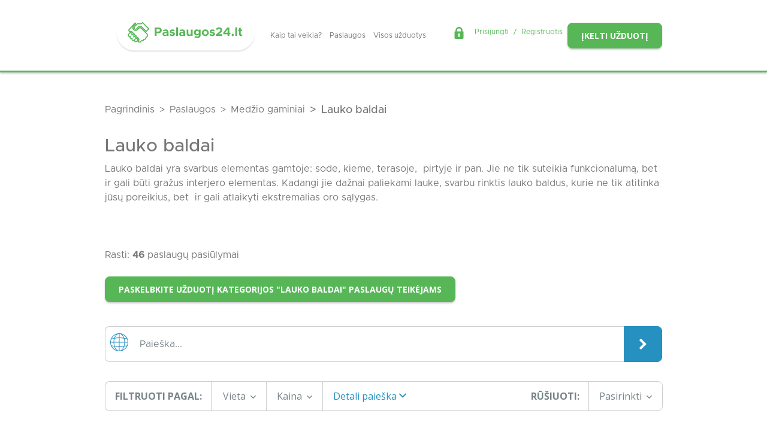

--- FILE ---
content_type: text/html; charset=UTF-8
request_url: https://paslaugos24.lt/paslaugos/medzio-gaminiai/lauko-baldai
body_size: 14591
content:
<!DOCTYPE html>
<html lang="lt" class="antialiased">
    <head>
    <meta charset="utf-8">
    <meta http-equiv="X-UA-Compatible" content="IE=edge">
    <meta name="viewport" content="width=device-width, initial-scale=1">
    <meta name="csrf-token" content="sbXEeQH98fvuTmFADv6DHh1Fl8jC4Z71Jmx5dERi">

    <title>                                    Lauko baldai
             
             | Paslaugos24</title>
            <meta name="description" content="                            Lauko baldai - pas mus rasite visas susijusias paslaugas. O jei rasti nepavyks, kviečiame įkelti užduotį ir teikėjai patys su Jumis susisieks.
                    ">
    
                        <link rel="canonical" href="https://paslaugos24.lt/paslaugos/medzio-gaminiai/lauko-baldai" />
        
    <meta property="og:type" content="website" />
<meta property="og:locale" content="lt_lt" />


    <link href="https://paslaugos24.lt/favicon.ico" rel="shortcut icon" type="image/vnd.microsoft.icon" />
    <link rel="apple-touch-icon" sizes="180x180" href="https://paslaugos24.lt/img/f-icons/apple-touch-icon.png">
    <link rel="icon" type="image/png" sizes="32x32" href="https://paslaugos24.lt/img/f-icons/favicon-32x32.png">
    <link rel="icon" type="image/png" sizes="16x16" href="https://paslaugos24.lt/img/f-icons/favicon-16x16.png">
    <link rel="manifest" href="https://paslaugos24.lt/manifest.json" />
    <link rel="mask-icon" href="https://paslaugos24.lt/img/f-icons/safari-pinned-tab.svg" color="#57b757">
    <meta name="msapplication-TileColor" content="#57b757">
    <meta name="theme-color" content="#57b757">
    <link href="https://fonts.googleapis.com/css?family=Roboto:400,500,700,900&display=swap&subset=latin-ext" rel="stylesheet">
    <link href="https://fonts.googleapis.com/css?family=Open+Sans:400,400i,600,600i,700,700i&display=swap&subset=latin-ext" rel="stylesheet">
    <link href="/css/bootstrap.css" rel="stylesheet">
    <link href="/css/theme.css" rel="stylesheet">

            <script>
            window.dataLayer = window.dataLayer || [];
            window.dataLayer.push({landing_page: '/paslaugos/medzio-gaminiai/lauko-baldai'});
        </script>
    
            <!-- Google Tag Manager -->
        <script>
            (function(w,d,s,l,i){w[l]=w[l]||[];w[l].push({'gtm.start':
            new Date().getTime(),event:'gtm.js'});var f=d.getElementsByTagName(s)[0],
            j=d.createElement(s),dl=l!='dataLayer'?'&l='+l:'';j.async=true;j.src='https://www.googletagmanager.com/gtm.js?id='+i+dl;f.parentNode.insertBefore(j,f);
            })(window,document,'script','dataLayer', 'GTM-KRJKW3J7');
        </script>
        <!-- End Google Tag Manager -->
    
    <script type="text/javascript">
        (function(c,l,a,r,i,t,y){
            c[a]=c[a]||function(){(c[a].q=c[a].q||[]).push(arguments)};
            t=l.createElement(r);t.async=1;t.src="https://www.clarity.ms/tag/"+i; y=l.getElementsByTagName(r)[0];y.parentNode.insertBefore(t,y);
        })

        (window, document, "clarity", "script", "h8li0y4f16");
    </script>

    <script src="/js/useEventTracking.js" defer></script>

    <script type="text/javascript">
        window.addEventListener('load', function(event) {
            
                    });
    </script>

    
    <style >[wire\:loading], [wire\:loading\.delay], [wire\:loading\.inline-block], [wire\:loading\.inline], [wire\:loading\.block], [wire\:loading\.flex], [wire\:loading\.table], [wire\:loading\.grid], [wire\:loading\.inline-flex] {display: none;}[wire\:loading\.delay\.shortest], [wire\:loading\.delay\.shorter], [wire\:loading\.delay\.short], [wire\:loading\.delay\.long], [wire\:loading\.delay\.longer], [wire\:loading\.delay\.longest] {display:none;}[wire\:offline] {display: none;}[wire\:dirty]:not(textarea):not(input):not(select) {display: none;}input:-webkit-autofill, select:-webkit-autofill, textarea:-webkit-autofill {animation-duration: 50000s;animation-name: livewireautofill;}@keyframes livewireautofill { from {} }</style>
</head>
<body class="web  ">
    <!-- Google Tag Manager (noscript) -->
    <noscript><iframe src="https://www.googletagmanager.com/ns.html?id=GTM-KRJKW3J7" height="0" width="0" style="display:none;visibility:hidden"></iframe></noscript>
    <!-- End Google Tag Manager (noscript) -->
    <header id="header" class=" py-4  z-70 shadow-bottom">
            
        <div class="container w-100 d-xl-block d-lg-block d-none">
            <div class="row">
                <div class="col-12 d-flex align-items-center justify-content-between">
                    <div class="d-flex align-items-center">
                        <a class="d-flex logo justify-content-center position-relative px-3" href="https://paslaugos24.lt"></a>                        <ul class="nav">
            <li class="nav-item">
            <a class="nav-link link-1 scrollTo "
                href="/#kaip-tai-veikia">
                Kaip tai veikia?
            </a>
        </li>
            <li class="nav-item">
            <a class="nav-link link-2  "
                href="/paslaugos">
                Paslaugos
            </a>
        </li>
            <li class="nav-item">
            <a class="nav-link link-3  "
                href="/uzduotys">
                Visos užduotys
            </a>
        </li>
    </ul>
                    </div>
                    <div class="d-flex flex-wrap align-items-center flex-row-reverse">
                        <div class="d-flex justify-content-end">
                            <a class="btn text-14 btn-success text-uppercase font-sans shadow-bottom" href="https://paslaugos24.lt/uzduotis/kurti">
                                Įkelti užduotį
                            </a>
                        </div>
                        <div class="d-flex justify-content-end pr-xl-3 pt-xl-0 mr-2">
                            <div class="d-flex ml-auto text-18 align-middle auth-menu">
        <i class="flaticon-lock text-20 mr-3 mt-n1 text-success"></i>
        <a class="text-success" href="https://paslaugos24.lt/login">
            Prisijungti
        </a>
        <span class="mx-2 text-success">/</span>
        <a class="text-success" href="https://paslaugos24.lt/register">
            Registruotis
        </a>
    </div>

                        </div>
                    </div>
                </div>
            </div>
        </div>

        
        <div class="container w-100 d-xl-none d-lg-none d-block">
            <div class="d-flex justify-content-between align-items-center">
                <a class="d-flex logo mx-auto" href="https://paslaugos24.lt"></a>            </div>
        </div>
    </header>

    
            <div class="breadcrumbs" >
    <div class="container">
                <div class="row">
            <div class="widget-container col col-sm col-md col-lg col-xl">
        <div class="widget-inner">
            
                                    <nav aria-label="breadcrumb" class="d-block">
    <ol class="breadcrumb" itemscope itemtype="https://schema.org/BreadcrumbList">
                                                        <li
                        itemprop="itemListElement" itemscope itemtype="https://schema.org/ListItem"
                        class="breadcrumb-item"
                    >
                        <a
                            itemprop="item"
                            href="https://paslaugos24.lt"
                        >
                            <span itemprop="name">
                                Pagrindinis
                            </span>
                        </a>
                        <meta itemprop="position" content="1" />
                    </li>
                                                                                    <li
                        itemprop="itemListElement" itemscope itemtype="https://schema.org/ListItem"
                        class="breadcrumb-item"
                    >
                        <a
                            itemprop="item"
                            href="https://paslaugos24.lt/paslaugos"
                        >
                            <span itemprop="name">
                                Paslaugos
                            </span>
                        </a>
                        <meta itemprop="position" content="2" />
                    </li>
                                                                                    <li
                        itemprop="itemListElement" itemscope itemtype="https://schema.org/ListItem"
                        class="breadcrumb-item"
                    >
                        <a
                            itemprop="item"
                            href="https://paslaugos24.lt/paslaugos/medzio-gaminiai"
                        >
                            <span itemprop="name">
                                Medžio gaminiai
                            </span>
                        </a>
                        <meta itemprop="position" content="3" />
                    </li>
                                                                                    <li
                        itemprop="itemListElement" itemscope itemtype="https://schema.org/ListItem"
                        aria-current="page"
                        class="breadcrumb-item active"
                    >
                        <span itemprop="name">
                            Lauko baldai
                        </span>
                        <meta itemprop="position" content="4" />
                    </li>
                                        </ol>
</nav>

        </div>
    </div>

        </div>
            </div>
</div>
    
        
            <div class="container mb-3">
            <div class="row">
                <div class="col">
                                                                        <h1 class="text-30">
                                                                    
                                    Lauko baldai
                                                                                                </div>
            </div>

            
                            <div class="row">
                    <div class="col description-text">
                        <p>Lauko baldai yra svarbus elementas gamtoje: sode, kieme, terasoje,&nbsp; pirtyje ir pan. Jie ne tik suteikia funkcionalumą, bet ir gali būti gražus interjero elementas. Kadangi jie dažnai paliekami lauke, svarbu rinktis lauko baldus, kurie ne tik atitinka jūsų poreikius, bet&nbsp; ir gali atlaikyti ekstremalias oro sąlygas.</p><p><br></p>
                    </div>
                </div>
                    </div>
    

            <div class="container">
            <div class="row">
                <div class="col">
                                            <div class="mb-4">
                                                            Rasti: <strong>46</strong> paslaugų pasiūlymai
                                                    </div>
                    
                                            <a class="mb-4 btn text-14 btn-success text-uppercase font-sans shadow-bottom"
                                                            href="https://paslaugos24.lt/uzduotis/kurti/lauko-baldai" >
                            Paskelbkite užduotį kategorijos &quot;Lauko baldai&quot; paslaugų teikėjams
                        </a>
                                    </div>
            </div>
        </div>
    
    <div id="service-index">
                        <form id="filter-form" action="https://paslaugos24.lt/paslaugos/medzio-gaminiai/lauko-baldai" method="POST">
                <input type="hidden" name="_token" value="sbXEeQH98fvuTmFADv6DHh1Fl8jC4Z71Jmx5dERi">        <div class="container">
    <div class="row no-gutters">
        <div class="col-12">
            <div id="service-search" class="input-group my-3">
                <div class="input-group-prepend">
                    <span class="prepend-input-text b-left b-left-radius d-flex align-items-center text-30 text-blue px-2">
                        <i class="flaticon-global"></i>
                    </span>
                </div>

                <input type="text" name="filter[search]" 
                    class="form-control border-left-unset border-right-unset text-gray-300" 
                    value="" 
                    placeholder="Paieška...">

                <div class="input-group-append">
                    <button class="btn btn-primary px-4 text-20" type="submit">
                        <i class="fa fa-chevron-right align-middle" aria-hidden="true"></i>
                    </button>
                </div>
            </div>
        </div>
    </div>
</div>                <div class="container">
    <div class="row no-gutters">
            <div class="col-12">
                <button id="toggle-filters" class=" d-none  btn btn-primary btn-block text-uppercase font-sans text-weight-700 px-5 py-3 shadow-bottom" type="button">
                    Filtrai
                </button>
                <div id="service-filters" class="input-group my-3 ">
                    <div class="input-group-prepend">
                        <span class="prepend-input-text b-left b-left-radius px-3  d-flex font-sans
                                    align-items-center text-16 text-gray-300 text-uppercase text-weight-700">
                            Filtruoti pagal:
                        </span>
                    </div>

                    <div class="input-group-prepend filter ">
                        <button class="btn dropdown-toggle text-16 text-gray-300 px-3 font-sans border-right-unset w-100" type="button"
                            data-toggle="modal" data-target="#locationFilterFormCenter" data-title="Vieta" id="location-btn">
                            <span>
                                Vieta
                                <span class="location-count d-none">(0)</span>
                                <i class="flaticon-download text-9 align-self-center pl-1"></i>
                            </span>
                        </button>
                        <div class="modal fade" id="locationFilterFormCenter" tabindex="-1" role="dialog" aria-labelledby="locationFilterFormCenterTitle" aria-hidden="true">
    <div class="modal-dialog location-model modal-dialog-centered" role="document">
      <div class="modal-content">
            <div class="modal-body ">
                <div class="row">
                    <div class="col-12">
                        <input type="checkbox" autocomplete="off" id="all-locations" class="filter-checkbox all-location-checkbox"
                            checked
                            value="clear" data-type="location"
                        >
                        <label for="all-locations">Visi miestai</label>
                    </div>
                                            <div class="col-4">
                            <input type="checkbox" autocomplete="off" class="filter-checkbox location-checkbox" 
                            id="location-11" value="11" data-title="Akmenė" data-type="location">

                            <label for="location-11">
                                Akmenė
                            </label>
                            <a class="d-none" href="https://paslaugos24.lt/paslaugos-m/akmeneje">Akmenė</a>
                        </div>
                                            <div class="col-4">
                            <input type="checkbox" autocomplete="off" class="filter-checkbox location-checkbox" 
                            id="location-12" value="12" data-title="Alytaus raj." data-type="location">

                            <label for="location-12">
                                Alytaus raj.
                            </label>
                            <a class="d-none" href="https://paslaugos24.lt/paslaugos-m/alytaus-raj">Alytaus raj.</a>
                        </div>
                                            <div class="col-4">
                            <input type="checkbox" autocomplete="off" class="filter-checkbox location-checkbox" 
                            id="location-13" value="13" data-title="Alytus" data-type="location">

                            <label for="location-13">
                                Alytus
                            </label>
                            <a class="d-none" href="https://paslaugos24.lt/paslaugos-m/alytuje">Alytus</a>
                        </div>
                                            <div class="col-4">
                            <input type="checkbox" autocomplete="off" class="filter-checkbox location-checkbox" 
                            id="location-14" value="14" data-title="Anykščiai" data-type="location">

                            <label for="location-14">
                                Anykščiai
                            </label>
                            <a class="d-none" href="https://paslaugos24.lt/paslaugos-m/anyksciuose">Anykščiai</a>
                        </div>
                                            <div class="col-4">
                            <input type="checkbox" autocomplete="off" class="filter-checkbox location-checkbox" 
                            id="location-16" value="16" data-title="Biržai" data-type="location">

                            <label for="location-16">
                                Biržai
                            </label>
                            <a class="d-none" href="https://paslaugos24.lt/paslaugos-m/birzuose">Biržai</a>
                        </div>
                                            <div class="col-4">
                            <input type="checkbox" autocomplete="off" class="filter-checkbox location-checkbox" 
                            id="location-17" value="17" data-title="Druskininkai" data-type="location">

                            <label for="location-17">
                                Druskininkai
                            </label>
                            <a class="d-none" href="https://paslaugos24.lt/paslaugos-m/druskininkuose">Druskininkai</a>
                        </div>
                                            <div class="col-4">
                            <input type="checkbox" autocomplete="off" class="filter-checkbox location-checkbox" 
                            id="location-18" value="18" data-title="Elektrėnai" data-type="location">

                            <label for="location-18">
                                Elektrėnai
                            </label>
                            <a class="d-none" href="https://paslaugos24.lt/paslaugos-m/elektrenuose">Elektrėnai</a>
                        </div>
                                            <div class="col-4">
                            <input type="checkbox" autocomplete="off" class="filter-checkbox location-checkbox" 
                            id="location-19" value="19" data-title="Ignalina" data-type="location">

                            <label for="location-19">
                                Ignalina
                            </label>
                            <a class="d-none" href="https://paslaugos24.lt/paslaugos-m/ignalinoje">Ignalina</a>
                        </div>
                                            <div class="col-4">
                            <input type="checkbox" autocomplete="off" class="filter-checkbox location-checkbox" 
                            id="location-20" value="20" data-title="Jonava" data-type="location">

                            <label for="location-20">
                                Jonava
                            </label>
                            <a class="d-none" href="https://paslaugos24.lt/paslaugos-m/jonavoje">Jonava</a>
                        </div>
                                            <div class="col-4">
                            <input type="checkbox" autocomplete="off" class="filter-checkbox location-checkbox" 
                            id="location-21" value="21" data-title="Joniškis" data-type="location">

                            <label for="location-21">
                                Joniškis
                            </label>
                            <a class="d-none" href="https://paslaugos24.lt/paslaugos-m/joniskyje">Joniškis</a>
                        </div>
                                            <div class="col-4">
                            <input type="checkbox" autocomplete="off" class="filter-checkbox location-checkbox" 
                            id="location-22" value="22" data-title="Jurbarkas" data-type="location">

                            <label for="location-22">
                                Jurbarkas
                            </label>
                            <a class="d-none" href="https://paslaugos24.lt/paslaugos-m/jurbarke">Jurbarkas</a>
                        </div>
                                            <div class="col-4">
                            <input type="checkbox" autocomplete="off" class="filter-checkbox location-checkbox" 
                            id="location-23" value="23" data-title="Kaišiadorys" data-type="location">

                            <label for="location-23">
                                Kaišiadorys
                            </label>
                            <a class="d-none" href="https://paslaugos24.lt/paslaugos-m/kaisiadoryse">Kaišiadorys</a>
                        </div>
                                            <div class="col-4">
                            <input type="checkbox" autocomplete="off" class="filter-checkbox location-checkbox" 
                            id="location-24" value="24" data-title="Kalvarija" data-type="location">

                            <label for="location-24">
                                Kalvarija
                            </label>
                            <a class="d-none" href="https://paslaugos24.lt/paslaugos-m/kalvarijoje">Kalvarija</a>
                        </div>
                                            <div class="col-4">
                            <input type="checkbox" autocomplete="off" class="filter-checkbox location-checkbox" 
                            id="location-25" value="25" data-title="Kaunas" data-type="location">

                            <label for="location-25">
                                Kaunas
                            </label>
                            <a class="d-none" href="https://paslaugos24.lt/paslaugos-m/kaune">Kaunas</a>
                        </div>
                                            <div class="col-4">
                            <input type="checkbox" autocomplete="off" class="filter-checkbox location-checkbox" 
                            id="location-26" value="26" data-title="Kauno raj." data-type="location">

                            <label for="location-26">
                                Kauno raj.
                            </label>
                            <a class="d-none" href="https://paslaugos24.lt/paslaugos-m/kauno-raj">Kauno raj.</a>
                        </div>
                                            <div class="col-4">
                            <input type="checkbox" autocomplete="off" class="filter-checkbox location-checkbox" 
                            id="location-27" value="27" data-title="Kazlų Rūda" data-type="location">

                            <label for="location-27">
                                Kazlų Rūda
                            </label>
                            <a class="d-none" href="https://paslaugos24.lt/paslaugos-m/kazlu-rudoje">Kazlų Rūda</a>
                        </div>
                                            <div class="col-4">
                            <input type="checkbox" autocomplete="off" class="filter-checkbox location-checkbox" 
                            id="location-28" value="28" data-title="Kėdainiai" data-type="location">

                            <label for="location-28">
                                Kėdainiai
                            </label>
                            <a class="d-none" href="https://paslaugos24.lt/paslaugos-m/kedainiuose">Kėdainiai</a>
                        </div>
                                            <div class="col-4">
                            <input type="checkbox" autocomplete="off" class="filter-checkbox location-checkbox" 
                            id="location-29" value="29" data-title="Kelmė" data-type="location">

                            <label for="location-29">
                                Kelmė
                            </label>
                            <a class="d-none" href="https://paslaugos24.lt/paslaugos-m/kelmeje">Kelmė</a>
                        </div>
                                            <div class="col-4">
                            <input type="checkbox" autocomplete="off" class="filter-checkbox location-checkbox" 
                            id="location-30" value="30" data-title="Klaipėda" data-type="location">

                            <label for="location-30">
                                Klaipėda
                            </label>
                            <a class="d-none" href="https://paslaugos24.lt/paslaugos-m/klaipedoje">Klaipėda</a>
                        </div>
                                            <div class="col-4">
                            <input type="checkbox" autocomplete="off" class="filter-checkbox location-checkbox" 
                            id="location-31" value="31" data-title="Klaipėdos raj." data-type="location">

                            <label for="location-31">
                                Klaipėdos raj.
                            </label>
                            <a class="d-none" href="https://paslaugos24.lt/paslaugos-m/klaipedos-raj">Klaipėdos raj.</a>
                        </div>
                                            <div class="col-4">
                            <input type="checkbox" autocomplete="off" class="filter-checkbox location-checkbox" 
                            id="location-32" value="32" data-title="Kretinga" data-type="location">

                            <label for="location-32">
                                Kretinga
                            </label>
                            <a class="d-none" href="https://paslaugos24.lt/paslaugos-m/kretingoje">Kretinga</a>
                        </div>
                                            <div class="col-4">
                            <input type="checkbox" autocomplete="off" class="filter-checkbox location-checkbox" 
                            id="location-33" value="33" data-title="Kupiškis" data-type="location">

                            <label for="location-33">
                                Kupiškis
                            </label>
                            <a class="d-none" href="https://paslaugos24.lt/paslaugos-m/kupiskyje">Kupiškis</a>
                        </div>
                                            <div class="col-4">
                            <input type="checkbox" autocomplete="off" class="filter-checkbox location-checkbox" 
                            id="location-34" value="34" data-title="Lazdijai" data-type="location">

                            <label for="location-34">
                                Lazdijai
                            </label>
                            <a class="d-none" href="https://paslaugos24.lt/paslaugos-m/lazdijuose">Lazdijai</a>
                        </div>
                                            <div class="col-4">
                            <input type="checkbox" autocomplete="off" class="filter-checkbox location-checkbox" 
                            id="location-35" value="35" data-title="Marijampolė" data-type="location">

                            <label for="location-35">
                                Marijampolė
                            </label>
                            <a class="d-none" href="https://paslaugos24.lt/paslaugos-m/marijampoleje">Marijampolė</a>
                        </div>
                                            <div class="col-4">
                            <input type="checkbox" autocomplete="off" class="filter-checkbox location-checkbox" 
                            id="location-36" value="36" data-title="Mažeikiai" data-type="location">

                            <label for="location-36">
                                Mažeikiai
                            </label>
                            <a class="d-none" href="https://paslaugos24.lt/paslaugos-m/mazeikiuose">Mažeikiai</a>
                        </div>
                                            <div class="col-4">
                            <input type="checkbox" autocomplete="off" class="filter-checkbox location-checkbox" 
                            id="location-37" value="37" data-title="Molėtai" data-type="location">

                            <label for="location-37">
                                Molėtai
                            </label>
                            <a class="d-none" href="https://paslaugos24.lt/paslaugos-m/moletuose">Molėtai</a>
                        </div>
                                            <div class="col-4">
                            <input type="checkbox" autocomplete="off" class="filter-checkbox location-checkbox" 
                            id="location-38" value="38" data-title="Neringa" data-type="location">

                            <label for="location-38">
                                Neringa
                            </label>
                            <a class="d-none" href="https://paslaugos24.lt/paslaugos-m/neringoje">Neringa</a>
                        </div>
                                            <div class="col-4">
                            <input type="checkbox" autocomplete="off" class="filter-checkbox location-checkbox" 
                            id="location-39" value="39" data-title="Pagėgiai" data-type="location">

                            <label for="location-39">
                                Pagėgiai
                            </label>
                            <a class="d-none" href="https://paslaugos24.lt/paslaugos-m/pagegiuose">Pagėgiai</a>
                        </div>
                                            <div class="col-4">
                            <input type="checkbox" autocomplete="off" class="filter-checkbox location-checkbox" 
                            id="location-40" value="40" data-title="Pakruojis" data-type="location">

                            <label for="location-40">
                                Pakruojis
                            </label>
                            <a class="d-none" href="https://paslaugos24.lt/paslaugos-m/pakruojyje">Pakruojis</a>
                        </div>
                                            <div class="col-4">
                            <input type="checkbox" autocomplete="off" class="filter-checkbox location-checkbox" 
                            id="location-42" value="42" data-title="Panevėžio raj." data-type="location">

                            <label for="location-42">
                                Panevėžio raj.
                            </label>
                            <a class="d-none" href="https://paslaugos24.lt/paslaugos-m/panevezio-raj">Panevėžio raj.</a>
                        </div>
                                            <div class="col-4">
                            <input type="checkbox" autocomplete="off" class="filter-checkbox location-checkbox" 
                            id="location-43" value="43" data-title="Panevėžys" data-type="location">

                            <label for="location-43">
                                Panevėžys
                            </label>
                            <a class="d-none" href="https://paslaugos24.lt/paslaugos-m/panevezyje">Panevėžys</a>
                        </div>
                                            <div class="col-4">
                            <input type="checkbox" autocomplete="off" class="filter-checkbox location-checkbox" 
                            id="location-44" value="44" data-title="Pasvalys" data-type="location">

                            <label for="location-44">
                                Pasvalys
                            </label>
                            <a class="d-none" href="https://paslaugos24.lt/paslaugos-m/pasvalyje">Pasvalys</a>
                        </div>
                                            <div class="col-4">
                            <input type="checkbox" autocomplete="off" class="filter-checkbox location-checkbox" 
                            id="location-45" value="45" data-title="Plungė" data-type="location">

                            <label for="location-45">
                                Plungė
                            </label>
                            <a class="d-none" href="https://paslaugos24.lt/paslaugos-m/plungeje">Plungė</a>
                        </div>
                                            <div class="col-4">
                            <input type="checkbox" autocomplete="off" class="filter-checkbox location-checkbox" 
                            id="location-46" value="46" data-title="Prienai" data-type="location">

                            <label for="location-46">
                                Prienai
                            </label>
                            <a class="d-none" href="https://paslaugos24.lt/paslaugos-m/prienuose">Prienai</a>
                        </div>
                                            <div class="col-4">
                            <input type="checkbox" autocomplete="off" class="filter-checkbox location-checkbox" 
                            id="location-47" value="47" data-title="Radviliškis" data-type="location">

                            <label for="location-47">
                                Radviliškis
                            </label>
                            <a class="d-none" href="https://paslaugos24.lt/paslaugos-m/radviliskyje">Radviliškis</a>
                        </div>
                                            <div class="col-4">
                            <input type="checkbox" autocomplete="off" class="filter-checkbox location-checkbox" 
                            id="location-48" value="48" data-title="Raseiniai" data-type="location">

                            <label for="location-48">
                                Raseiniai
                            </label>
                            <a class="d-none" href="https://paslaugos24.lt/paslaugos-m/raseiniuose">Raseiniai</a>
                        </div>
                                            <div class="col-4">
                            <input type="checkbox" autocomplete="off" class="filter-checkbox location-checkbox" 
                            id="location-49" value="49" data-title="Rietavas" data-type="location">

                            <label for="location-49">
                                Rietavas
                            </label>
                            <a class="d-none" href="https://paslaugos24.lt/paslaugos-m/rietave">Rietavas</a>
                        </div>
                                            <div class="col-4">
                            <input type="checkbox" autocomplete="off" class="filter-checkbox location-checkbox" 
                            id="location-50" value="50" data-title="Rokiškis" data-type="location">

                            <label for="location-50">
                                Rokiškis
                            </label>
                            <a class="d-none" href="https://paslaugos24.lt/paslaugos-m/rokiskyje">Rokiškis</a>
                        </div>
                                            <div class="col-4">
                            <input type="checkbox" autocomplete="off" class="filter-checkbox location-checkbox" 
                            id="location-51" value="51" data-title="Skuodas" data-type="location">

                            <label for="location-51">
                                Skuodas
                            </label>
                            <a class="d-none" href="https://paslaugos24.lt/paslaugos-m/skuode">Skuodas</a>
                        </div>
                                            <div class="col-4">
                            <input type="checkbox" autocomplete="off" class="filter-checkbox location-checkbox" 
                            id="location-52" value="52" data-title="Šakiai" data-type="location">

                            <label for="location-52">
                                Šakiai
                            </label>
                            <a class="d-none" href="https://paslaugos24.lt/paslaugos-m/sakiuose">Šakiai</a>
                        </div>
                                            <div class="col-4">
                            <input type="checkbox" autocomplete="off" class="filter-checkbox location-checkbox" 
                            id="location-53" value="53" data-title="Šalčininkai" data-type="location">

                            <label for="location-53">
                                Šalčininkai
                            </label>
                            <a class="d-none" href="https://paslaugos24.lt/paslaugos-m/salcininkuose">Šalčininkai</a>
                        </div>
                                            <div class="col-4">
                            <input type="checkbox" autocomplete="off" class="filter-checkbox location-checkbox" 
                            id="location-54" value="54" data-title="Šiauliai" data-type="location">

                            <label for="location-54">
                                Šiauliai
                            </label>
                            <a class="d-none" href="https://paslaugos24.lt/paslaugos-m/siauliuose">Šiauliai</a>
                        </div>
                                            <div class="col-4">
                            <input type="checkbox" autocomplete="off" class="filter-checkbox location-checkbox" 
                            id="location-55" value="55" data-title="Šiaulių raj." data-type="location">

                            <label for="location-55">
                                Šiaulių raj.
                            </label>
                            <a class="d-none" href="https://paslaugos24.lt/paslaugos-m/siauliu-raj">Šiaulių raj.</a>
                        </div>
                                            <div class="col-4">
                            <input type="checkbox" autocomplete="off" class="filter-checkbox location-checkbox" 
                            id="location-56" value="56" data-title="Šilalė" data-type="location">

                            <label for="location-56">
                                Šilalė
                            </label>
                            <a class="d-none" href="https://paslaugos24.lt/paslaugos-m/silaleje">Šilalė</a>
                        </div>
                                            <div class="col-4">
                            <input type="checkbox" autocomplete="off" class="filter-checkbox location-checkbox" 
                            id="location-57" value="57" data-title="Šilutė" data-type="location">

                            <label for="location-57">
                                Šilutė
                            </label>
                            <a class="d-none" href="https://paslaugos24.lt/paslaugos-m/siluteje">Šilutė</a>
                        </div>
                                            <div class="col-4">
                            <input type="checkbox" autocomplete="off" class="filter-checkbox location-checkbox" 
                            id="location-58" value="58" data-title="Širvintos" data-type="location">

                            <label for="location-58">
                                Širvintos
                            </label>
                            <a class="d-none" href="https://paslaugos24.lt/paslaugos-m/sirvintose">Širvintos</a>
                        </div>
                                            <div class="col-4">
                            <input type="checkbox" autocomplete="off" class="filter-checkbox location-checkbox" 
                            id="location-59" value="59" data-title="Švenčionys" data-type="location">

                            <label for="location-59">
                                Švenčionys
                            </label>
                            <a class="d-none" href="https://paslaugos24.lt/paslaugos-m/svencionyse">Švenčionys</a>
                        </div>
                                            <div class="col-4">
                            <input type="checkbox" autocomplete="off" class="filter-checkbox location-checkbox" 
                            id="location-60" value="60" data-title="Tauragės" data-type="location">

                            <label for="location-60">
                                Tauragės
                            </label>
                            <a class="d-none" href="https://paslaugos24.lt/paslaugos-m/taurageje">Tauragės</a>
                        </div>
                                            <div class="col-4">
                            <input type="checkbox" autocomplete="off" class="filter-checkbox location-checkbox" 
                            id="location-61" value="61" data-title="Telšiai" data-type="location">

                            <label for="location-61">
                                Telšiai
                            </label>
                            <a class="d-none" href="https://paslaugos24.lt/paslaugos-m/telsiuose">Telšiai</a>
                        </div>
                                            <div class="col-4">
                            <input type="checkbox" autocomplete="off" class="filter-checkbox location-checkbox" 
                            id="location-62" value="62" data-title="Trakai" data-type="location">

                            <label for="location-62">
                                Trakai
                            </label>
                            <a class="d-none" href="https://paslaugos24.lt/paslaugos-m/trakuose">Trakai</a>
                        </div>
                                            <div class="col-4">
                            <input type="checkbox" autocomplete="off" class="filter-checkbox location-checkbox" 
                            id="location-63" value="63" data-title="Ukmergė" data-type="location">

                            <label for="location-63">
                                Ukmergė
                            </label>
                            <a class="d-none" href="https://paslaugos24.lt/paslaugos-m/ukmergeje">Ukmergė</a>
                        </div>
                                            <div class="col-4">
                            <input type="checkbox" autocomplete="off" class="filter-checkbox location-checkbox" 
                            id="location-64" value="64" data-title="Utena" data-type="location">

                            <label for="location-64">
                                Utena
                            </label>
                            <a class="d-none" href="https://paslaugos24.lt/paslaugos-m/utenoje">Utena</a>
                        </div>
                                            <div class="col-4">
                            <input type="checkbox" autocomplete="off" class="filter-checkbox location-checkbox" 
                            id="location-65" value="65" data-title="Varėna" data-type="location">

                            <label for="location-65">
                                Varėna
                            </label>
                            <a class="d-none" href="https://paslaugos24.lt/paslaugos-m/varenoje">Varėna</a>
                        </div>
                                            <div class="col-4">
                            <input type="checkbox" autocomplete="off" class="filter-checkbox location-checkbox" 
                            id="location-66" value="66" data-title="Vilkaviškis" data-type="location">

                            <label for="location-66">
                                Vilkaviškis
                            </label>
                            <a class="d-none" href="https://paslaugos24.lt/paslaugos-m/vilkaviskyje">Vilkaviškis</a>
                        </div>
                                            <div class="col-4">
                            <input type="checkbox" autocomplete="off" class="filter-checkbox location-checkbox" 
                            id="location-67" value="67" data-title="Vilniaus raj." data-type="location">

                            <label for="location-67">
                                Vilniaus raj.
                            </label>
                            <a class="d-none" href="https://paslaugos24.lt/paslaugos-m/vilniaus-raj">Vilniaus raj.</a>
                        </div>
                                            <div class="col-4">
                            <input type="checkbox" autocomplete="off" class="filter-checkbox location-checkbox" 
                            id="location-68" value="68" data-title="Vilnius" data-type="location">

                            <label for="location-68">
                                Vilnius
                            </label>
                            <a class="d-none" href="https://paslaugos24.lt/paslaugos-m/vilniuje">Vilnius</a>
                        </div>
                                            <div class="col-4">
                            <input type="checkbox" autocomplete="off" class="filter-checkbox location-checkbox" 
                            id="location-70" value="70" data-title="Zarasai" data-type="location">

                            <label for="location-70">
                                Zarasai
                            </label>
                            <a class="d-none" href="https://paslaugos24.lt/paslaugos-m/zarasuose">Zarasai</a>
                        </div>
                                    </div>
                <div class="modal-footer">
                    <button type="button" class="btn btn-outline-secondary" data-dismiss="modal">Uždaryti</button>
                    <button type="submit" class="btn btn-primary">Išsaugoti pasirinkimą</button>
                </div>
            </div>
        </div>
    </div>
</div>
                    </div>

                    
                    <div id="price-filter" class="input-group-prepend filter">
    <button class="btn dropdown-toggle text-16 text-gray-300 px-3 font-sans w-100" type="button"
        data-toggle="dropdown" aria-haspopup="true" aria-expanded="false">

        <span class=" price-filter-label">
            Kaina
            <i class="flaticon-download text-9 align-self-center pl-1"></i>
        </span>

        <span class="d-none price-range" data-label="Kaina: ">
                    </span>

    </button>
    <div class="dropdown-menu dropdown-menu-nc px-3 ">
        <div class="p-3">
            <div id="slider-range" data-max-price="10000.00"></div>
        </div>
        <div>
            <button type="submit" class="btn btn-primary text-weight-500 font-sans text-14 text-uppercase">
                Išsaugoti pasirinkimą
            </button>
        </div>
    </div>

</div>



                                                                <div class="input-group-prepend filter border-right-unset">
                            <button class="btn dropdown-toggle text-16 text-blue px-3 font-sans "
                            type="button" data-toggle="collapse" data-target="#advanced-search" aria-expanded="false" aria-controls="collapseAdvancedSearch">
                                    <span class="d-flex">
                                        Detali paieška
                                        <i class="flaticon-download text-12 align-self-center pl-1"></i>
                                    </span>
                            </button>
                        </div>
                    
                    <div class="input-group-prepend d-flex justify-content-end align-items-center custom-group ">
                        <span class="text-gray-300 text-16 text-gray-300  px-3  text-uppercase text-weight-700 font-sans">
                            Rūšiuoti:
                        </span>
                    </div>

                    <div class="input-group-prepend filter b-right-radius">
                        <button class="btn dropdown-toggle text-16 text-gray-300 px-3 font-sans" type="button"
                                data-toggle="dropdown" aria-haspopup="true" aria-expanded="false">
                                <span>
                                                                            Pasirinkti
                                                                        <i class="flaticon-download text-9 align-self-center pl-1"></i>
                                </span>
                            </button>
                        <div class="dropdown-menu">
                                                            <span class="sort-item dropdown-item cursor-pointer " data-value="-created_at">Naujausi pasiūlymai viršuje</span>
                                                            <span class="sort-item dropdown-item cursor-pointer " data-value="created_at">Seniausi pasiūlymai viršuje</span>
                                                    </div>
                    </div>
                </div>
            </div>

                            <div id="advanced-search" class="collapse mb-3 col-12">
    <div class="container">
        <div class="row">
            
                            
                
                
                <div class="col-lg-4 col-md-6 col-sm-12 p-3">
                    <div class="dropdown position-relative">
                        <button
                            class="btn text-16 text-blue px-3 font-sans w-100 dropdown-toggle"
                            type="button"
                            id="attribute-group-851"
                            data-title="Gamyba"
                            data-toggle="dropdown"
                            aria-haspopup="true"
                            aria-expanded="false"
                        >
                            <span>
                                                                    Gamyba
                                                            </span>
                        </button>

                                                    <a href="https://paslaugos24.lt/paslaugos-a/darbai-851" class="advanced-filter-group-link" title="Gamyba"><i class="fa fa-link"></i></a>
                        
                                                    <ul class="dropdown-menu dropdown-menu-nc w-100" aria-labelledby="attribute-group-851">
                                                                                                        <li class="custom-control custom-checkbox py-1 text-14">
                                        <input type="checkbox" autocomplete="off" class="filter-checkbox attribute-checkbox custom-control-input attribute-group-851"
                                                                                        id="attribute-5620" value="5620"
                                            data-title="Apdaila medžio drožyba" data-group="851" data-type="attribute"
                                        >
                                        <label class="custom-control-label" for="attribute-5620">
                                                                                            <a href="https://paslaugos24.lt/paslaugos-a/darbai-851/baldu-apdaila-medzio-drozyba-5620">
                                                                                            Apdaila medžio drožyba <span class="text-blue">(22)</span>.

                                                                                            </a>
                                                                                    </label>
                                    </li>
                                                                                                        <li class="custom-control custom-checkbox py-1 text-14">
                                        <input type="checkbox" autocomplete="off" class="filter-checkbox attribute-checkbox custom-control-input attribute-group-851"
                                                                                        id="attribute-5616" value="5616"
                                            data-title="Gaminių pristatymas" data-group="851" data-type="attribute"
                                        >
                                        <label class="custom-control-label" for="attribute-5616">
                                                                                            <a href="https://paslaugos24.lt/paslaugos-a/darbai-851/gaminiu-atvezimas-surinkimas-pastatymas-5616">
                                                                                            Gaminių pristatymas <span class="text-blue">(1)</span>.

                                                                                            </a>
                                                                                    </label>
                                    </li>
                                                                                                        <li class="custom-control custom-checkbox py-1 text-14">
                                        <input type="checkbox" autocomplete="off" class="filter-checkbox attribute-checkbox custom-control-input attribute-group-851"
                                                                                        id="attribute-5615" value="5615"
                                            data-title="Konsultavimas" data-group="851" data-type="attribute"
                                        >
                                        <label class="custom-control-label" for="attribute-5615">
                                                                                            <a href="https://paslaugos24.lt/paslaugos-a/darbai-851/konsultavimas-del-lauko-baldu-pagaminimo-pasirinkimo-5615">
                                                                                            Konsultavimas <span class="text-blue">(1)</span>.

                                                                                            </a>
                                                                                    </label>
                                    </li>
                                                                                                        <li class="custom-control custom-checkbox py-1 text-14">
                                        <input type="checkbox" autocomplete="off" class="filter-checkbox attribute-checkbox custom-control-input attribute-group-851"
                                                                                        id="attribute-5618" value="5618"
                                            data-title="Mediniai baldai" data-group="851" data-type="attribute"
                                        >
                                        <label class="custom-control-label" for="attribute-5618">
                                                                                            <a href="https://paslaugos24.lt/paslaugos-a/darbai-851/lauko-mediniu-baldu-gamyba-5618">
                                                                                            Mediniai baldai <span class="text-blue">(1)</span>.

                                                                                            </a>
                                                                                    </label>
                                    </li>
                                                                                                        <li class="custom-control custom-checkbox py-1 text-14">
                                        <input type="checkbox" autocomplete="off" class="filter-checkbox attribute-checkbox custom-control-input attribute-group-851"
                                                                                        id="attribute-5617" value="5617"
                                            data-title="Natūralių medžiagų naudojimas" data-group="851" data-type="attribute"
                                        >
                                        <label class="custom-control-label" for="attribute-5617">
                                                                                            <a href="https://paslaugos24.lt/paslaugos-a/darbai-851/naturaliu-ekologiniu-medziagu-naudojimas-5617">
                                                                                            Natūralių medžiagų naudojimas <span class="text-blue">(0)</span>.

                                                                                            </a>
                                                                                    </label>
                                    </li>
                                                                                                        <li class="custom-control custom-checkbox py-1 text-14">
                                        <input type="checkbox" autocomplete="off" class="filter-checkbox attribute-checkbox custom-control-input attribute-group-851"
                                                                                        id="attribute-5622" value="5622"
                                            data-title="Nestandartiniai baldai" data-group="851" data-type="attribute"
                                        >
                                        <label class="custom-control-label" for="attribute-5622">
                                                                                            <a href="https://paslaugos24.lt/paslaugos-a/darbai-851/nestandartiniu-lauko-baldu-gamyba-5622">
                                                                                            Nestandartiniai baldai <span class="text-blue">(43)</span>.

                                                                                            </a>
                                                                                    </label>
                                    </li>
                                                                                                        <li class="custom-control custom-checkbox py-1 text-14">
                                        <input type="checkbox" autocomplete="off" class="filter-checkbox attribute-checkbox custom-control-input attribute-group-851"
                                                                                        id="attribute-5621" value="5621"
                                            data-title="Standartiniai baldai" data-group="851" data-type="attribute"
                                        >
                                        <label class="custom-control-label" for="attribute-5621">
                                                                                            <a href="https://paslaugos24.lt/paslaugos-a/darbai-851/standartiniu-lauko-baldu-gamyba-5621">
                                                                                            Standartiniai baldai <span class="text-blue">(22)</span>.

                                                                                            </a>
                                                                                    </label>
                                    </li>
                                                                                                        <li class="custom-control custom-checkbox py-1 text-14">
                                        <input type="checkbox" autocomplete="off" class="filter-checkbox attribute-checkbox custom-control-input attribute-group-851"
                                                                                        id="attribute-11080" value="11080"
                                            data-title="Terasų baldai" data-group="851" data-type="attribute"
                                        >
                                        <label class="custom-control-label" for="attribute-11080">
                                                                                            <a href="https://paslaugos24.lt/paslaugos-a/darbai-851/terasu-baldai-11119">
                                                                                            Terasų baldai <span class="text-blue">(1)</span>.

                                                                                            </a>
                                                                                    </label>
                                    </li>
                                                                                                        <li class="custom-control custom-checkbox py-1 text-14">
                                        <input type="checkbox" autocomplete="off" class="filter-checkbox attribute-checkbox custom-control-input attribute-group-851"
                                                                                        id="attribute-11079" value="11079"
                                            data-title="Vaikiški baldai" data-group="851" data-type="attribute"
                                        >
                                        <label class="custom-control-label" for="attribute-11079">
                                                                                            <a href="https://paslaugos24.lt/paslaugos-a/darbai-851/vaikiski-baldai-11118">
                                                                                            Vaikiški baldai <span class="text-blue">(1)</span>.

                                                                                            </a>
                                                                                    </label>
                                    </li>
                                                                                                        <li class="custom-control custom-checkbox py-1 text-14">
                                        <input type="checkbox" autocomplete="off" class="filter-checkbox attribute-checkbox custom-control-input attribute-group-851"
                                                                                        id="attribute-11078" value="11078"
                                            data-title="Ąžuoliniai baldai" data-group="851" data-type="attribute"
                                        >
                                        <label class="custom-control-label" for="attribute-11078">
                                                                                            <a href="https://paslaugos24.lt/paslaugos-a/darbai-851/azuoliniai-baldai-11117">
                                                                                            Ąžuoliniai baldai <span class="text-blue">(0)</span>.

                                                                                            </a>
                                                                                    </label>
                                    </li>
                                                            </ul>
                                            </div>
                </div>
                            
                
                
                <div class="col-lg-4 col-md-6 col-sm-12 p-3">
                    <div class="dropdown position-relative">
                        <button
                            class="btn text-16 text-blue px-3 font-sans w-100 dropdown-toggle"
                            type="button"
                            id="attribute-group-1532"
                            data-title="Remontas"
                            data-toggle="dropdown"
                            aria-haspopup="true"
                            aria-expanded="false"
                        >
                            <span>
                                                                    Remontas
                                                            </span>
                        </button>

                                                    <a href="https://paslaugos24.lt/paslaugos-a/remontas-1532" class="advanced-filter-group-link" title="Remontas"><i class="fa fa-link"></i></a>
                        
                                                    <ul class="dropdown-menu dropdown-menu-nc w-100" aria-labelledby="attribute-group-1532">
                                                                                                        <li class="custom-control custom-checkbox py-1 text-14">
                                        <input type="checkbox" autocomplete="off" class="filter-checkbox attribute-checkbox custom-control-input attribute-group-1532"
                                                                                        id="attribute-5619" value="5619"
                                            data-title="Sendinimas" data-group="1532" data-type="attribute"
                                        >
                                        <label class="custom-control-label" for="attribute-5619">
                                                                                            <a href="https://paslaugos24.lt/paslaugos-a/remontas-1532/baldu-sendinimas-5619">
                                                                                            Sendinimas <span class="text-blue">(24)</span>.

                                                                                            </a>
                                                                                    </label>
                                    </li>
                                                                                                        <li class="custom-control custom-checkbox py-1 text-14">
                                        <input type="checkbox" autocomplete="off" class="filter-checkbox attribute-checkbox custom-control-input attribute-group-1532"
                                                                                        id="attribute-5614" value="5614"
                                            data-title="Lauko baldų remontas" data-group="1532" data-type="attribute"
                                        >
                                        <label class="custom-control-label" for="attribute-5614">
                                                                                            <a href="https://paslaugos24.lt/paslaugos-a/remontas-1532/lauko-baldu-remontas-5614">
                                                                                            Lauko baldų remontas <span class="text-blue">(0)</span>.

                                                                                            </a>
                                                                                    </label>
                                    </li>
                                                            </ul>
                                            </div>
                </div>
                            
                
                
                <div class="col-lg-4 col-md-6 col-sm-12 p-3">
                    <div class="dropdown position-relative">
                        <button
                            class="btn text-16 text-blue px-3 font-sans w-100 dropdown-toggle"
                            type="button"
                            id="attribute-group-1533"
                            data-title="Gaminiai"
                            data-toggle="dropdown"
                            aria-haspopup="true"
                            aria-expanded="false"
                        >
                            <span>
                                                                    Gaminiai
                                                            </span>
                        </button>

                                                    <a href="https://paslaugos24.lt/paslaugos-a/gaminiai-1533" class="advanced-filter-group-link" title="Gaminiai"><i class="fa fa-link"></i></a>
                        
                                                    <ul class="dropdown-menu dropdown-menu-nc w-100" aria-labelledby="attribute-group-1533">
                                                                                                        <li class="custom-control custom-checkbox py-1 text-14">
                                        <input type="checkbox" autocomplete="off" class="filter-checkbox attribute-checkbox custom-control-input attribute-group-1533"
                                                                                        id="attribute-11086" value="11086"
                                            data-title="Baldai iš palečių" data-group="1533" data-type="attribute"
                                        >
                                        <label class="custom-control-label" for="attribute-11086">
                                                                                            <a href="https://paslaugos24.lt/paslaugos-a/gaminiai-1533/baldai-is-paleciu-11125">
                                                                                            Baldai iš palečių <span class="text-blue">(0)</span>.

                                                                                            </a>
                                                                                    </label>
                                    </li>
                                                                                                        <li class="custom-control custom-checkbox py-1 text-14">
                                        <input type="checkbox" autocomplete="off" class="filter-checkbox attribute-checkbox custom-control-input attribute-group-1533"
                                                                                        id="attribute-11083" value="11083"
                                            data-title="Foteliai" data-group="1533" data-type="attribute"
                                        >
                                        <label class="custom-control-label" for="attribute-11083">
                                                                                            <a href="https://paslaugos24.lt/paslaugos-a/gaminiai-1533/foteliai-11122">
                                                                                            Foteliai <span class="text-blue">(0)</span>.

                                                                                            </a>
                                                                                    </label>
                                    </li>
                                                                                                        <li class="custom-control custom-checkbox py-1 text-14">
                                        <input type="checkbox" autocomplete="off" class="filter-checkbox attribute-checkbox custom-control-input attribute-group-1533"
                                                                                        id="attribute-11085" value="11085"
                                            data-title="Krėslai" data-group="1533" data-type="attribute"
                                        >
                                        <label class="custom-control-label" for="attribute-11085">
                                                                                            <a href="https://paslaugos24.lt/paslaugos-a/gaminiai-1533/kreslai-11124">
                                                                                            Krėslai <span class="text-blue">(0)</span>.

                                                                                            </a>
                                                                                    </label>
                                    </li>
                                                                                                        <li class="custom-control custom-checkbox py-1 text-14">
                                        <input type="checkbox" autocomplete="off" class="filter-checkbox attribute-checkbox custom-control-input attribute-group-1533"
                                                                                        id="attribute-11082" value="11082"
                                            data-title="Kėdės" data-group="1533" data-type="attribute"
                                        >
                                        <label class="custom-control-label" for="attribute-11082">
                                                                                            <a href="https://paslaugos24.lt/paslaugos-a/gaminiai-1533/kedes-11121">
                                                                                            Kėdės <span class="text-blue">(0)</span>.

                                                                                            </a>
                                                                                    </label>
                                    </li>
                                                                                                        <li class="custom-control custom-checkbox py-1 text-14">
                                        <input type="checkbox" autocomplete="off" class="filter-checkbox attribute-checkbox custom-control-input attribute-group-1533"
                                                                                        id="attribute-11084" value="11084"
                                            data-title="Sofos" data-group="1533" data-type="attribute"
                                        >
                                        <label class="custom-control-label" for="attribute-11084">
                                                                                            <a href="https://paslaugos24.lt/paslaugos-a/gaminiai-1533/sofos-11123">
                                                                                            Sofos <span class="text-blue">(0)</span>.

                                                                                            </a>
                                                                                    </label>
                                    </li>
                                                                                                        <li class="custom-control custom-checkbox py-1 text-14">
                                        <input type="checkbox" autocomplete="off" class="filter-checkbox attribute-checkbox custom-control-input attribute-group-1533"
                                                                                        id="attribute-11088" value="11088"
                                            data-title="Stalai" data-group="1533" data-type="attribute"
                                        >
                                        <label class="custom-control-label" for="attribute-11088">
                                                                                            <a href="https://paslaugos24.lt/paslaugos-a/gaminiai-1533/stalai-11127">
                                                                                            Stalai <span class="text-blue">(0)</span>.

                                                                                            </a>
                                                                                    </label>
                                    </li>
                                                                                                        <li class="custom-control custom-checkbox py-1 text-14">
                                        <input type="checkbox" autocomplete="off" class="filter-checkbox attribute-checkbox custom-control-input attribute-group-1533"
                                                                                        id="attribute-11081" value="11081"
                                            data-title="Suolai" data-group="1533" data-type="attribute"
                                        >
                                        <label class="custom-control-label" for="attribute-11081">
                                                                                            <a href="https://paslaugos24.lt/paslaugos-a/gaminiai-1533/suolai-11120">
                                                                                            Suolai <span class="text-blue">(0)</span>.

                                                                                            </a>
                                                                                    </label>
                                    </li>
                                                                                                        <li class="custom-control custom-checkbox py-1 text-14">
                                        <input type="checkbox" autocomplete="off" class="filter-checkbox attribute-checkbox custom-control-input attribute-group-1533"
                                                                                        id="attribute-11087" value="11087"
                                            data-title="Suolai" data-group="1533" data-type="attribute"
                                        >
                                        <label class="custom-control-label" for="attribute-11087">
                                                                                            <a href="https://paslaugos24.lt/paslaugos-a/gaminiai-1533/suolai-11126">
                                                                                            Suolai <span class="text-blue">(0)</span>.

                                                                                            </a>
                                                                                    </label>
                                    </li>
                                                            </ul>
                                            </div>
                </div>
            
            
        </div>

                    <div class="row">
                <div class="col-auto ml-auto pb-3">
                    <button type="submit" class="btn btn-primary text-weight-500 font-sans text-14 text-uppercase px-xl-5">Išsaugoti pasirinkimą</button>
                </div>
            </div>
            </div>
</div>
            
            </div>
</div>


        <div class="d-none">
    <input type="hidden" name="filter[location]" value="">
    <input type="hidden" name="filter[attribute]" value="">
    <input type="hidden" name="filter[price]" value="">
    <input type="hidden" name="sort" value="">
</div>
        </form>
        <div class="container">
                        
            
            <div class="row py-5 border-1 border-primary">
                <div class=" col-xl-2 col-lg-2 col-md-4 col-sm-4 col-4 ">
                    <div class="w-100">
                                                    <a  href="https://paslaugos24.lt/paslauga/lauko-baldai/16819">
                                                                    <img class="rounded w-100" src="https://paslaugos24.lt/storage/16434/conversions/4-150x150.jpg " alt="">
                                                            </a>
                                            </div>
                </div>
                <div class=" col-xl-8 col-lg-8 col-md-8 col-sm-8 col-8 ">
                    <div class="pb-4">
                                                    <a href="https://paslaugos24.lt/paslauga/lauko-baldai/16819">
                                <h2 class="text-primary text-20">Medžio gaminiai, statybinė mediena</h2>
                            </a>
                                            </div>

                    <div class="text-bold pb-4">
                                                    <span class="text-weight-700 text-16">
                                <a href="https://paslaugos24.lt/teikejas/9788">
                                    Vaidas Zubauskas
                                </a>
                            </span>
                                                <span class="text-nowrap text-16 text-success text-weight-700">
                            <i class="flaticon-134547 mr-2"></i>
                            Vidutinė rinkos kaina
                        </span>
                    </div>
                    <div class="text-16 text-gray-300">Gaminu pagal užsakymą sodo namelius, terasas, pavėsines, pirtis bei kitus medžio gaminius. Taip pat parduodu statybinę medieną.

Daugiau gaminių pavyzdžių: https://www.vaidomedis.com/</div>
                                            <div>
                                                            <span class="d-inline-block mt-3">
                                    <i class="flaticon-location text-weight-700 text-gray-300 mr-2"></i>
                                    Akmenėje,
                                </span>

                                <div class="modal fade" id="addressModal16819" tabindex="-1" role="dialog" aria-labelledby="addressModal16819" aria-hidden="true">
        <div class="modal-dialog modal-dialog-centered" role="document">
        <div class="modal-content">
            <div class="modal-header">
            <h5 class="modal-title text-gray-400">Kiti miestai</h5>
            <button type="button" class="close" data-dismiss="modal" aria-label="Close">
                <span aria-hidden="true">&times;</span>
            </button>
            </div>
            <div class="modal-body">
                <div class="container-fluid">
                    <div class="row">
                                                    <span class="col-12 border-bottom text-gray-400 border-gray-br text-weight-700 my-3 pb-2">
                                Adresai
                            </span>
                                                                                                <div class="col-12">Akmenėje </div>
                                                                                                                                <div class="col-12">Joniškyje </div>
                                                                                                                                <div class="col-12">Šiauliuose </div>
                                                                                                                                <div class="col-12">Šiaulių raj. </div>
                                                                                                        </div>
                </div>
            </div>
        </div>
        </div>
    </div>

    <a href="#" class="text-lowercase text-success" data-toggle="modal" data-target="#addressModal16819">Kiti miestai</a>
                                                    </div>
                                    </div>

                <div class=" col-xl-2 col-lg-2  col-md-12 col-sm-12 col-12 pt-xl-0 pt-lg-0 pt-3">
                    <div class="text-right pb-3">
                                                    <span class="text-16  text-gray-300 text-weight-700 word-break-all">&euro; 0.00 - 10000.00</span>
                                            </div>
                    <div class="text-right">
                                                    <a href="https://paslaugos24.lt/paslauga/lauko-baldai/16819"
                                class="btn btn-primary text-weight-500 font-sans text-14 text-uppercase px-xl-5">
                                Peržiūrėti
                            </a>
                                            </div>
                </div>
            </div>
                    
            
            <div class="row py-5 border-1 border-primary">
                <div class=" col-xl-2 col-lg-2 col-md-4 col-sm-4 col-4 ">
                    <div class="w-100">
                                                    <a  href="https://paslaugos24.lt/paslauga/lauko-baldai/15479">
                                                                    <img class="rounded w-100" src="/img/paslaugos-placeholder.jpg " alt="">
                                                            </a>
                                            </div>
                </div>
                <div class=" col-xl-8 col-lg-8 col-md-8 col-sm-8 col-8 ">
                    <div class="pb-4">
                                                    <a href="https://paslaugos24.lt/paslauga/lauko-baldai/15479">
                                <h2 class="text-primary text-20">Medinių lauko baldų gamyba, remontas</h2>
                            </a>
                                            </div>

                    <div class="text-bold pb-4">
                                                    <span class="text-weight-700 text-16">
                                <a href="https://paslaugos24.lt/teikejas/8735">
                                    Vipspazone.com
                                </a>
                            </span>
                                                <span class="text-nowrap text-16 text-success text-weight-700">
                            <i class="flaticon-134547 mr-2"></i>
                            Vidutinė rinkos kaina
                        </span>
                    </div>
                    <div class="text-16 text-gray-300">“VIPSPAZONE” siūlo natūralaus medžio kubilus, su meile pagamintus rankomis. Kubilą galima rinktis apvalios arba ovalios formos, su stiklo arba plastiko įdėklais. O galbūt pilnai medinį?...</div>
                                            <div>
                                                            <span class="d-inline-block mt-3">
                                    <i class="flaticon-location text-weight-700 text-gray-300 mr-1"></i>
                                    Kauno raj. (Zapyškis)
                                </span>
                                                    </div>
                                    </div>

                <div class=" col-xl-2 col-lg-2  col-md-12 col-sm-12 col-12 pt-xl-0 pt-lg-0 pt-3">
                    <div class="text-right pb-3">
                                                    <span class="text-24  text-gray-300 text-weight-700 word-break-all">&euro; 1.00/vnt</span>
                                            </div>
                    <div class="text-right">
                                                    <a href="https://paslaugos24.lt/paslauga/lauko-baldai/15479"
                                class="btn btn-primary text-weight-500 font-sans text-14 text-uppercase px-xl-5">
                                Peržiūrėti
                            </a>
                                            </div>
                </div>
            </div>
                    
                            
            
            <div class="row py-5 border-1 border-primary">
                <div class=" col-xl-2 col-lg-2 col-md-4 col-sm-4 col-4 ">
                    <div class="w-100">
                                                    <a  href="https://paslaugos24.lt/paslauga/lauko-baldai/16250">
                                                                    <img class="rounded w-100" src="/img/paslaugos-placeholder.jpg " alt="">
                                                            </a>
                                            </div>
                </div>
                <div class=" col-xl-8 col-lg-8 col-md-8 col-sm-8 col-8 ">
                    <div class="pb-4">
                                                    <a href="https://paslaugos24.lt/paslauga/lauko-baldai/16250">
                                <h2 class="text-primary text-20">Lauko baldai</h2>
                            </a>
                                            </div>

                    <div class="text-bold pb-4">
                                                    <span class="text-weight-700 text-16">
                                <a href="https://paslaugos24.lt/teikejas/115">
                                    Egidijus
                                </a>
                            </span>
                                                <span class="text-nowrap text-16 text-success text-weight-700">
                            <i class="flaticon-134547 mr-2"></i>
                            Vidutinė rinkos kaina
                        </span>
                    </div>
                    <div class="text-16 text-gray-300">Mediniai lauko baldai yra gaminami pagal individualius užsakymus. Lauko baldai yra gaminami ne tik iš ąžuolo, uosio masyvų, bet ir iš įvairių šakų, šaknų, kamienų,...</div>
                                            <div>
                                                            <span class="d-inline-block mt-3">
                                    <i class="flaticon-location text-weight-700 text-gray-300 mr-2"></i>
                                    Kaune,
                                </span>

                                <div class="modal fade" id="addressModal16250" tabindex="-1" role="dialog" aria-labelledby="addressModal16250" aria-hidden="true">
        <div class="modal-dialog modal-dialog-centered" role="document">
        <div class="modal-content">
            <div class="modal-header">
            <h5 class="modal-title text-gray-400">Kiti miestai</h5>
            <button type="button" class="close" data-dismiss="modal" aria-label="Close">
                <span aria-hidden="true">&times;</span>
            </button>
            </div>
            <div class="modal-body">
                <div class="container-fluid">
                    <div class="row">
                                                    <span class="col-12 border-bottom text-gray-400 border-gray-br text-weight-700 my-3 pb-2">
                                Adresai
                            </span>
                                                                                                <div class="col-12">Kaune </div>
                                                                                                                                <div class="col-12">Kauno raj. (Garliava) </div>
                                                                                                        </div>
                </div>
            </div>
        </div>
        </div>
    </div>

    <a href="#" class="text-lowercase text-success" data-toggle="modal" data-target="#addressModal16250">Kiti miestai</a>
                                                    </div>
                                    </div>

                <div class=" col-xl-2 col-lg-2  col-md-12 col-sm-12 col-12 pt-xl-0 pt-lg-0 pt-3">
                    <div class="text-right pb-3">
                                                    <span class="text-24  text-gray-300 text-weight-700 word-break-all">&euro; 1.00/vnt</span>
                                            </div>
                    <div class="text-right">
                                                    <a href="https://paslaugos24.lt/paslauga/lauko-baldai/16250"
                                class="btn btn-primary text-weight-500 font-sans text-14 text-uppercase px-xl-5">
                                Peržiūrėti
                            </a>
                                            </div>
                </div>
            </div>
                    
            
            <div class="row py-5 border-1 border-primary">
                <div class=" col-xl-2 col-lg-2 col-md-4 col-sm-4 col-4 ">
                    <div class="w-100">
                                                    <a  href="https://paslaugos24.lt/paslauga/lauko-baldai/12946">
                                                                    <img class="rounded w-100" src="/img/paslaugos-placeholder.jpg " alt="">
                                                            </a>
                                            </div>
                </div>
                <div class=" col-xl-8 col-lg-8 col-md-8 col-sm-8 col-8 ">
                    <div class="pb-4">
                                                    <a href="https://paslaugos24.lt/paslauga/lauko-baldai/12946">
                                <h2 class="text-primary text-20">Medinių lauko baldų gamyba, remontas</h2>
                            </a>
                                            </div>

                    <div class="text-bold pb-4">
                                                    <span class="text-weight-700 text-16">
                                <a href="https://paslaugos24.lt/teikejas/6776">
                                    IĮ, &quot;Trys pušys&quot;
                                </a>
                            </span>
                                                <span class="text-nowrap text-16 text-success text-weight-700">
                            <i class="flaticon-134547 mr-2"></i>
                            Vidutinė rinkos kaina
                        </span>
                    </div>
                    <div class="text-16 text-gray-300">Lauko baldų gaminimas atliekamas pagal individualius užsakymus iš natūralaus uosio, pušies ar juodalksnio.</div>
                                            <div>
                                                            <span class="d-inline-block mt-3">
                                    <i class="flaticon-location text-weight-700 text-gray-300 mr-1"></i>
                                    Tauragėje
                                </span>
                                                    </div>
                                    </div>

                <div class=" col-xl-2 col-lg-2  col-md-12 col-sm-12 col-12 pt-xl-0 pt-lg-0 pt-3">
                    <div class="text-right pb-3">
                                                    <span class="text-24  text-gray-300 text-weight-700 word-break-all">&euro; 1.00/vnt</span>
                                            </div>
                    <div class="text-right">
                                                    <a href="https://paslaugos24.lt/paslauga/lauko-baldai/12946"
                                class="btn btn-primary text-weight-500 font-sans text-14 text-uppercase px-xl-5">
                                Peržiūrėti
                            </a>
                                            </div>
                </div>
            </div>
                    
                            
            
            <div class="row py-5 border-1 border-primary">
                <div class=" col-xl-2 col-lg-2 col-md-4 col-sm-4 col-4 ">
                    <div class="w-100">
                                                    <a  href="https://paslaugos24.lt/paslauga/lauko-baldai/12699">
                                                                    <img class="rounded w-100" src="/img/paslaugos-placeholder.jpg " alt="">
                                                            </a>
                                            </div>
                </div>
                <div class=" col-xl-8 col-lg-8 col-md-8 col-sm-8 col-8 ">
                    <div class="pb-4">
                                                    <a href="https://paslaugos24.lt/paslauga/lauko-baldai/12699">
                                <h2 class="text-primary text-20">Medinių lauko baldų gamyba, remontas</h2>
                            </a>
                                            </div>

                    <div class="text-bold pb-4">
                                                    <span class="text-weight-700 text-16">
                                <a href="https://paslaugos24.lt/teikejas/6679">
                                    IV, A. Kvedaro
                                </a>
                            </span>
                                                <span class="text-nowrap text-16 text-success text-weight-700">
                            <i class="flaticon-134547 mr-2"></i>
                            Vidutinė rinkos kaina
                        </span>
                    </div>
                    <div class="text-16 text-gray-300">Gaminame medinius lauko baldus. Siekiant apsaugoti gaminius nuo žalingo atmosferos poveikio, mediena yra impregnuojama ar aliejuojama. Įmonės darbuotojai, reikalui esant, atvažiuos ir išmatuos reikalingų gaminių...</div>
                                            <div>
                                                            <span class="d-inline-block mt-3">
                                    <i class="flaticon-location text-weight-700 text-gray-300 mr-2"></i>
                                    Mažeikiuose,
                                </span>

                                <div class="modal fade" id="addressModal12699" tabindex="-1" role="dialog" aria-labelledby="addressModal12699" aria-hidden="true">
        <div class="modal-dialog modal-dialog-centered" role="document">
        <div class="modal-content">
            <div class="modal-header">
            <h5 class="modal-title text-gray-400">Kiti miestai</h5>
            <button type="button" class="close" data-dismiss="modal" aria-label="Close">
                <span aria-hidden="true">&times;</span>
            </button>
            </div>
            <div class="modal-body">
                <div class="container-fluid">
                    <div class="row">
                                                    <span class="col-12 border-bottom text-gray-400 border-gray-br text-weight-700 my-3 pb-2">
                                Adresai
                            </span>
                                                                                                <div class="col-12">Mažeikiuose </div>
                                                                                                                                <div class="col-12">Mažeikiuose (Seda) Tiškų km., Slėnio 33</div>
                                                                                                        </div>
                </div>
            </div>
        </div>
        </div>
    </div>

    <a href="#" class="text-lowercase text-success" data-toggle="modal" data-target="#addressModal12699">Kiti miestai</a>
                                                    </div>
                                    </div>

                <div class=" col-xl-2 col-lg-2  col-md-12 col-sm-12 col-12 pt-xl-0 pt-lg-0 pt-3">
                    <div class="text-right pb-3">
                                                    <span class="text-24  text-gray-300 text-weight-700 word-break-all">&euro; 1.00/vnt</span>
                                            </div>
                    <div class="text-right">
                                                    <a href="https://paslaugos24.lt/paslauga/lauko-baldai/12699"
                                class="btn btn-primary text-weight-500 font-sans text-14 text-uppercase px-xl-5">
                                Peržiūrėti
                            </a>
                                            </div>
                </div>
            </div>
                    
            
            <div class="row py-5 border-1 border-primary">
                <div class=" col-xl-2 col-lg-2 col-md-4 col-sm-4 col-4 ">
                    <div class="w-100">
                                                    <a  href="https://paslaugos24.lt/paslauga/lauko-baldai/12692">
                                                                    <img class="rounded w-100" src="/img/paslaugos-placeholder.jpg " alt="">
                                                            </a>
                                            </div>
                </div>
                <div class=" col-xl-8 col-lg-8 col-md-8 col-sm-8 col-8 ">
                    <div class="pb-4">
                                                    <a href="https://paslaugos24.lt/paslauga/lauko-baldai/12692">
                                <h2 class="text-primary text-20">Medinių lauko baldų gamyba, remontas</h2>
                            </a>
                                            </div>

                    <div class="text-bold pb-4">
                                                    <span class="text-weight-700 text-16">
                                <a href="https://paslaugos24.lt/teikejas/6676">
                                    UAB, Torgera
                                </a>
                            </span>
                                                <span class="text-nowrap text-16 text-success text-weight-700">
                            <i class="flaticon-134547 mr-2"></i>
                            Vidutinė rinkos kaina
                        </span>
                    </div>
                    <div class="text-16 text-gray-300">Lauko baldai, naudojami terasose, balkonuose ar atvirose verandose – neatskiriama poilsio šiltuoju metų sezonu dalis. Patogumas, tvirtumas, ir ilgaamžiškumas yra svarbiausios lauko baldų savybės. Gaminame...</div>
                                            <div>
                                                            <span class="d-inline-block mt-3">
                                    <i class="flaticon-location text-weight-700 text-gray-300 mr-1"></i>
                                    Anykščiuose
                                </span>
                                                    </div>
                                    </div>

                <div class=" col-xl-2 col-lg-2  col-md-12 col-sm-12 col-12 pt-xl-0 pt-lg-0 pt-3">
                    <div class="text-right pb-3">
                                                    <span class="text-24  text-gray-300 text-weight-700 word-break-all">&euro; 1.00/vnt</span>
                                            </div>
                    <div class="text-right">
                                                    <a href="https://paslaugos24.lt/paslauga/lauko-baldai/12692"
                                class="btn btn-primary text-weight-500 font-sans text-14 text-uppercase px-xl-5">
                                Peržiūrėti
                            </a>
                                            </div>
                </div>
            </div>
                    
                            
            
            <div class="row py-5 border-1 border-primary">
                <div class=" col-xl-2 col-lg-2 col-md-4 col-sm-4 col-4 ">
                    <div class="w-100">
                                                    <a  href="https://paslaugos24.lt/paslauga/lauko-baldai/12677">
                                                                    <img class="rounded w-100" src="/img/paslaugos-placeholder.jpg " alt="">
                                                            </a>
                                            </div>
                </div>
                <div class=" col-xl-8 col-lg-8 col-md-8 col-sm-8 col-8 ">
                    <div class="pb-4">
                                                    <a href="https://paslaugos24.lt/paslauga/lauko-baldai/12677">
                                <h2 class="text-primary text-20">Medinių lauko baldų gamyba, remontas</h2>
                            </a>
                                            </div>

                    <div class="text-bold pb-4">
                                                    <span class="text-weight-700 text-16">
                                <a href="https://paslaugos24.lt/teikejas/6671">
                                    UAB, LADUGA
                                </a>
                            </span>
                                                <span class="text-nowrap text-16 text-success text-weight-700">
                            <i class="flaticon-134547 mr-2"></i>
                            Vidutinė rinkos kaina
                        </span>
                    </div>
                    <div class="text-16 text-gray-300">Mūsų įmonė projektuoja, gamina lauko baldus (medines kėdes, medinius stalus, lentynas ir kt.), iš medžio masyvo, kietmedžio pagal individualius užsakymus. Teikiamos dizainerio paslaugos. Pagamintus baldus...</div>
                                            <div>
                                                            <span class="d-inline-block mt-3">
                                    <i class="flaticon-location text-weight-700 text-gray-300 mr-1"></i>
                                    Visuose miestuose
                                </span>
                                                    </div>
                                    </div>

                <div class=" col-xl-2 col-lg-2  col-md-12 col-sm-12 col-12 pt-xl-0 pt-lg-0 pt-3">
                    <div class="text-right pb-3">
                                                    <span class="text-24  text-gray-300 text-weight-700 word-break-all">&euro; 1.00/vnt</span>
                                            </div>
                    <div class="text-right">
                                                    <a href="https://paslaugos24.lt/paslauga/lauko-baldai/12677"
                                class="btn btn-primary text-weight-500 font-sans text-14 text-uppercase px-xl-5">
                                Peržiūrėti
                            </a>
                                            </div>
                </div>
            </div>
                    
            
            <div class="row py-5 border-1 border-primary">
                <div class=" col-xl-2 col-lg-2 col-md-4 col-sm-4 col-4 ">
                    <div class="w-100">
                                                    <a  href="https://paslaugos24.lt/paslauga/lauko-baldai/12625">
                                                                    <img class="rounded w-100" src="/img/paslaugos-placeholder.jpg " alt="">
                                                            </a>
                                            </div>
                </div>
                <div class=" col-xl-8 col-lg-8 col-md-8 col-sm-8 col-8 ">
                    <div class="pb-4">
                                                    <a href="https://paslaugos24.lt/paslauga/lauko-baldai/12625">
                                <h2 class="text-primary text-20">Medinių lauko baldų gamyba, remontas</h2>
                            </a>
                                            </div>

                    <div class="text-bold pb-4">
                                                    <span class="text-weight-700 text-16">
                                <a href="https://paslaugos24.lt/teikejas/6652">
                                    UAB “Albruva” 
                                </a>
                            </span>
                                                <span class="text-nowrap text-16 text-success text-weight-700">
                            <i class="flaticon-134547 mr-2"></i>
                            Vidutinė rinkos kaina
                        </span>
                    </div>
                    <div class="text-16 text-gray-300">Mes gaminame ilgaamžiškus, tvirtus lauko baldus iš ąžuolo, uosio medienos: mediniai lauko stalai, suolai, kėdės. Klientams pageidaujant taip pat gaminami kiti lauko baldai: supynės, patogūs...</div>
                                            <div>
                                                            <span class="d-inline-block mt-3">
                                    <i class="flaticon-location text-weight-700 text-gray-300 mr-1"></i>
                                    Vilniaus raj. (Avižieniai)
                                </span>
                                                    </div>
                                    </div>

                <div class=" col-xl-2 col-lg-2  col-md-12 col-sm-12 col-12 pt-xl-0 pt-lg-0 pt-3">
                    <div class="text-right pb-3">
                                                    <span class="text-24  text-gray-300 text-weight-700 word-break-all">&euro; 1.00/vnt</span>
                                            </div>
                    <div class="text-right">
                                                    <a href="https://paslaugos24.lt/paslauga/lauko-baldai/12625"
                                class="btn btn-primary text-weight-500 font-sans text-14 text-uppercase px-xl-5">
                                Peržiūrėti
                            </a>
                                            </div>
                </div>
            </div>
                    
                            
            
            <div class="row py-5 border-1 border-primary">
                <div class=" col-xl-2 col-lg-2 col-md-4 col-sm-4 col-4 ">
                    <div class="w-100">
                                                    <a  href="https://paslaugos24.lt/paslauga/lauko-baldai/12532">
                                                                    <img class="rounded w-100" src="/img/paslaugos-placeholder.jpg " alt="">
                                                            </a>
                                            </div>
                </div>
                <div class=" col-xl-8 col-lg-8 col-md-8 col-sm-8 col-8 ">
                    <div class="pb-4">
                                                    <a href="https://paslaugos24.lt/paslauga/lauko-baldai/12532">
                                <h2 class="text-primary text-20">Medinių lauko baldų gamyba, remontas</h2>
                            </a>
                                            </div>

                    <div class="text-bold pb-4">
                                                    <span class="text-weight-700 text-16">
                                <a href="https://paslaugos24.lt/teikejas/6617">
                                    UAB „Vėjų miškas“
                                </a>
                            </span>
                                                <span class="text-nowrap text-16 text-success text-weight-700">
                            <i class="flaticon-134547 mr-2"></i>
                            Vidutinė rinkos kaina
                        </span>
                    </div>
                    <div class="text-16 text-gray-300">Mes taip pat gaminame įvairius lauko baldus (stalus, kėdes, krėslus ir kt.). Bendrovė turi pilną baldų gamybos technologinį ciklą, kuris prasideda rąstų pirkimu ir baigiasi...</div>
                                            <div>
                                                            <span class="d-inline-block mt-3">
                                    <i class="flaticon-location text-weight-700 text-gray-300 mr-1"></i>
                                    Panevėžio raj. (Raguva)
                                </span>
                                                    </div>
                                    </div>

                <div class=" col-xl-2 col-lg-2  col-md-12 col-sm-12 col-12 pt-xl-0 pt-lg-0 pt-3">
                    <div class="text-right pb-3">
                                                    <span class="text-24  text-gray-300 text-weight-700 word-break-all">&euro; 1.00/vnt</span>
                                            </div>
                    <div class="text-right">
                                                    <a href="https://paslaugos24.lt/paslauga/lauko-baldai/12532"
                                class="btn btn-primary text-weight-500 font-sans text-14 text-uppercase px-xl-5">
                                Peržiūrėti
                            </a>
                                            </div>
                </div>
            </div>
                    
            
            <div class="row py-5 border-1 border-primary">
                <div class=" col-xl-2 col-lg-2 col-md-4 col-sm-4 col-4 ">
                    <div class="w-100">
                                                    <a  href="https://paslaugos24.lt/paslauga/lauko-baldai/16217">
                                                                    <img class="rounded w-100" src="/img/paslaugos-placeholder.jpg " alt="">
                                                            </a>
                                            </div>
                </div>
                <div class=" col-xl-8 col-lg-8 col-md-8 col-sm-8 col-8 ">
                    <div class="pb-4">
                                                    <a href="https://paslaugos24.lt/paslauga/lauko-baldai/16217">
                                <h2 class="text-primary text-20">Lauko baldai</h2>
                            </a>
                                            </div>

                    <div class="text-bold pb-4">
                                                    <span class="text-weight-700 text-16">
                                <a href="https://paslaugos24.lt/teikejas/2731">
                                    UAB &quot;Stilmeda&quot;
                                </a>
                            </span>
                                                <span class="text-nowrap text-16 text-success text-weight-700">
                            <i class="flaticon-134547 mr-2"></i>
                            Vidutinė rinkos kaina
                        </span>
                    </div>
                    <div class="text-16 text-gray-300">Mūsų stalių ceche gaminami puikūs lauko baldai iš uosio arba ąžuolo medienos. Gaminami šie lauko baldai:suolai, stalai, kėdutės. Šie baldai labiausiai tinka naudoti lauke, po...</div>
                                            <div>
                                                            <span class="d-inline-block mt-3">
                                    <i class="flaticon-location text-weight-700 text-gray-300 mr-1"></i>
                                    Vilniaus raj. (Nemėžis)
                                </span>
                                                    </div>
                                    </div>

                <div class=" col-xl-2 col-lg-2  col-md-12 col-sm-12 col-12 pt-xl-0 pt-lg-0 pt-3">
                    <div class="text-right pb-3">
                                                    <span class="text-24  text-gray-300 text-weight-700 word-break-all">&euro; 1.00/vnt</span>
                                            </div>
                    <div class="text-right">
                                                    <a href="https://paslaugos24.lt/paslauga/lauko-baldai/16217"
                                class="btn btn-primary text-weight-500 font-sans text-14 text-uppercase px-xl-5">
                                Peržiūrėti
                            </a>
                                            </div>
                </div>
            </div>
        
        
        <nav>
        <ul class="pagination justify-content-center pt-5 mb-5">
            
                            <li class="page-item text-24 disabled" aria-disabled="true" aria-label="&laquo; Ankstesnis">
                    <span class="page-link" aria-hidden="true">&lsaquo;</span>
                </li>
            
                            
                                    
                    
                    
                                                                                                        <li class="page-item active" aria-current="page"><span class="page-link">1</span></li>
                                                                                                                <li class="page-item"><a class="page-link" href="https://paslaugos24.lt/paslaugos/medzio-gaminiai/lauko-baldai?page=2">2</a></li>
                                                                                                                <li class="page-item"><a class="page-link" href="https://paslaugos24.lt/paslaugos/medzio-gaminiai/lauko-baldai?page=3">3</a></li>
                                                                                                                <li class="page-item"><a class="page-link" href="https://paslaugos24.lt/paslaugos/medzio-gaminiai/lauko-baldai?page=4">4</a></li>
                                                                                                                <li class="page-item"><a class="page-link" href="https://paslaugos24.lt/paslaugos/medzio-gaminiai/lauko-baldai?page=5">5</a></li>
                                                                                                    
            
                            <li class="page-item text-24">
                    <a class="page-link" href="https://paslaugos24.lt/paslaugos/medzio-gaminiai/lauko-baldai?page=2" rel="next" aria-label="Kitas &raquo;">&rsaquo;</a>
                </li>
                    </ul>
    </nav>


    </div>

        
                    <div class="container my-5">
                <div class="row">
                    <div class="col description-text">
                        <h2>Gaminkite iš atsparių medžiagų - sukurti patvarius ir atsparius lauko baldus iš medžiagų, kurios gali atlaikyti ekstremalias oro sąlygas.</h2><br><p>Žmonės naudoja įvairius lauko baldus: kėdes, stalus ir fotelius, šezlongus ir gultus, pavėsines ir skėčius, gėlių indus ir kt. Lauko baldai turi būti ne tik funkcionalūs, bet ir atrodyti patraukliai. Bet ar jūs žinojote, kad jie taip pat turi būti patvarūs ir atsparūs ekstremaliosioms oro sąlygoms? Tai reiškia, kad jie turi būti pagaminti iš medžiagų, kurios gali atlaikyti ekstremalias oro sąlygas. Todėl pirmas žingsnis kuriant patvarius ir atsparius lauko baldus yra pasirinkti tinkamą medžiagą. Populiariausios medžiagos, naudojamos lauko baldams yra mediena, metalas, ir plastmasė.&nbsp;</p><br><h2>Praktiškumas ir dizainas - lauko baldai taip pat gali būti praktiški ir stilingi, sukurkite jų funkcionalumą ir dizainą pagal savo poreikius.</h2><br><p>Svarbu suprasti, kad baldai yra ne tik puošmena mūsų namams, bet ir geras investicijos objektas. Funkcionalūs ir estetiškai patrauklūs lauko baldai yra pagrindinis akcentas mūsų namų terasoms ir sodams, kurie leidžia mums mėgautis gamta ir savo laisvalaikiu. Praktiškumas ir dizainas yra dar du aspektai, į kuriuos turi būti atsižvelgiami renkantis lauko baldus.</p><p>Šiandien, norintiems pasirinkti lauko baldus, yra gausybė pasirinkimo galimybių. Bet kaip žinoti, kokie baldai yra geriausi jūsų poreikiams? Ką reikia atsižvelgti renkantis lauko baldus?&nbsp;</p><p>Pirma, svarbu nuspręsti, kaip bus naudojami baldai. Jei norite gaminti maistą ar ruošti gėrimus, reikalingas stabilus ir tvirtas stalas. Jei planuojate dažnai valgyti lauke, reikalingas pakankamai didelis stalas, prie kurio tilptų visi svečiai. Jei planuojate tiesiog atsipalaiduoti ir pasimėgauti gamta, patogios kėdės ar gultai yra geriausias pasirinkimas. Pasirenkant&nbsp; baldus, taip pat svarbu atsižvelgti į erdvę, kurioje jie bus naudojami, ir aplinkos sąlygas. Jei terasa yra atviros erdvės, geriausias pasirinkimas būtų patvarūs ir tvirti baldai, kurie atlaikytų visas oro sąlygas.</p><p>Kai pasirenkami baldai, svarbu atsižvelgti į jų funkcionalumą. Tai apima ne tik jų pagrindinės funkcijos atlikimą, bet ir patogumą, priežiūrą, tvirtumą ir ilgaamžiškumą. Geri baldai turėtų būti pagaminti iš kokybiškų medžiagų ir turi būti patvarūs. Kėdės ar sofos turi būti patogios ir turėti pakankamai vietos, kad jūs ir jūsų svečiai galėtumėte patogiai atsipalaiduoti. Stalai turi būti stabilūs ir tvirti, kad būtų galima patogiai valgyti ir dėti įvairius indus. Be to, baldai turėtų būti lengvai valomi ir priežiūra turėtų būti paprasta.</p><p>Dizainas ir stilius yra dar du svarbūs aspektai, kurie turėtų būti atsižvelgiami renkantis lauko baldus. Jūsų lauko baldai turėtų atitikti jūsų asmeninį skonį ir stilių, kad jie atrodytų harmoningai su jūsų namų terasoje ar sode. Jūsų pasirinkimas gali būti modernus, minimalistinis, natūralus ar kitas. Svarbu rinktis baldus, kurie atrodo harmoningai ir tiktų&nbsp; jūsų namų stiliui.</p><p>Taigi, pasirenkant lauko baldus, svarbu atsižvelgti į jų praktiškumą ir dizainą, kad būtų sukurtas funkcionalumas ir dizainas pagal jūsų poreikius. Geri lauko baldai turi būti patvarūs, patogūs, lengvai valomi ir atitikti jūsų asmeninį skonį ir stilių. Komponuojant praktiškumą ir dizainą, galima sukurti harmoningą ir jaukią lauko erdvę, kurioje malonu praleisti laisvalaikį.</p><br>
                    </div>
                </div>
            </div>
            </div>

    <div id="page-bottom" class="position-relative d-flex">
    <div class="container my-auto z-10">
        <div class="text-center text-weight-500 text-gray-400 text-xl-48 text-lg-48 text-md-42 text-36">Tapk didelės bendruomenės dalimi</div>
<div class="text-center text-20 text-gray-300"><p>Daugiau kaip <strong>15</strong><strong>.000 paslaugų teikėjų pasiūlymų.</strong></p><p>Virš <strong>350 įvairių paslaugų grupių.</strong></p></div>


<div class="d-flex justify-content-center align-items-center">
    <div class="row">
        <div class="col-xl-6 col-lg-6 col-12 pt-3 text-nowrap text-center">
    <a class="btn btn-success text-uppercase font-sans text-weight-700 px-5 py-3 shadow-bottom" href="/uzduotis/kurti">
    Įkelti užduotį
</a>
</div>

<div class="col-xl-6 col-lg-6 col-12 pt-3 text-nowrap text-center">
    <a class="btn btn-primary text-uppercase font-sans text-weight-700 px-4 py-3 shadow-bottom" href="/paslauga/kurti">
    Paskelbti paslaugas
</a>
</div>

    </div>
</div>


    </div>
</div>
    <div class="footer-wrapper">
    <div id="footer" class="container">
        <div class="row d-flex flex-wrap justify-content-center py-4">
            <ul class="nav flex-column  col-12 col-sm-12 col-md-6 col-lg-3 col-xl-3">
                        <li class="nav-item">
                <a  class="nav-link link-4  "
                    href="https://paslaugos24.lt/apie-paslaugos24lt">
                    Apie paslaugos24.lt
                </a>
            </li>
                                <li class="nav-item">
                <a  class="nav-link link-5  "
                    href="https://paslaugos24.lt/taisykles">
                    Taisyklės
                </a>
            </li>
                                <li class="nav-item">
                <a  class="nav-link link-6 scrollTo "
                    href="/#kaip-tai-veikia">
                    Kaip tai veikia?
                </a>
            </li>
                                <li class="nav-item">
                <a  class="nav-link link-7  "
                    href="https://paslaugos24.lt/d-u-k">
                    D. U. K.
                </a>
            </li>
                                <li class="nav-item">
                <a  class="nav-link link-8  "
                    href="https://paslaugos24.lt/kontaktai">
                    Kontaktai
                </a>
            </li>
            </ul>

<ul class="nav flex-column  col-12 col-sm-12 col-md-6 col-lg-3 col-xl-3">
                        <li class="nav-item">
                <a  class="nav-link link-9  "
                    href="/paslaugos">
                    Visoje Lietuvoje
                </a>
            </li>
                                <li class="nav-item">
                <a  class="nav-link link-10  "
                    href="/paslaugos-m/vilniuje">
                    Vilniuje
                </a>
            </li>
                                <li class="nav-item">
                <a  class="nav-link link-11  "
                    href="/paslaugos-m/vilniuje">
                    Kaune
                </a>
            </li>
                                <li class="nav-item">
                <a  class="nav-link link-12  "
                    href="/paslaugos-m/klaipedoje">
                    Klaipėdoje
                </a>
            </li>
                                <li class="nav-item">
                <a  class="nav-link link-13  "
                    href="/paslaugos-m/siauliuose">
                    Šiauliuose
                </a>
            </li>
                                <li class="nav-item">
                <a  data-toggle="modal" data-target="#all-cities-modal"  class="nav-link link-25 text-default "
                    href="#">
                    Kiti miestai
                </a>
            </li>
            </ul>

<ul class="nav flex-column  col-12 col-sm-12 col-md-6 col-lg-3 col-xl-3">
                        <li class="nav-item">
                <a  class="nav-link link-14  "
                    href="/paslaugos/valymas/patalpu-valymas">
                    Namų tvarkymas
                </a>
            </li>
                                <li class="nav-item">
                <a  class="nav-link link-15  "
                    href="/paslaugos/statybiniai-darbai/patalpu-buto-remontas">
                    Apdaila
                </a>
            </li>
                                <li class="nav-item">
                <a  class="nav-link link-16  "
                    href="/paslaugos/projektavimas-matavimai/vidaus-interjeras">
                    Interjero dizainas
                </a>
            </li>
                                <li class="nav-item">
                <a  class="nav-link link-17  "
                    href="/paslaugos/media/fotografija">
                    Fotografija
                </a>
            </li>
                                <li class="nav-item">
                <a  class="nav-link link-18  "
                    href="/paslaugos/pervezimai/perkraustymas-lietuvoje">
                    Perkraustymas
                </a>
            </li>
            </ul>

<ul class="nav flex-column  col-12 col-sm-12 col-md-6 col-lg-3 col-xl-3">
                        <li class="nav-item">
                <a  class="nav-link link-19 text-primary "
                    href="/paslauga/kurti">
                    Paskelbk savo paslaugas!
                </a>
            </li>
                                <li class="nav-item">
                <a  class="nav-link link-20  "
                    href="https://paslaugos24.lt/pagalba-parengiant-paslaugos-aprasymus">
                    Pagalba parengiant paslaugos aprašymus
                </a>
            </li>
                                <li class="nav-item">
                <a  class="nav-link link-21  "
                    href="/teikejai">
                    Surask paslaugos teikėją
                </a>
            </li>
                                <li class="nav-item">
                <a  class="nav-link link-22 text-success "
                    href="/uzduotis/kurti">
                    Paskelbk savo užduotį
                </a>
            </li>
                                <li class="nav-item">
                <a  class="nav-link link-23  "
                    href="/pranesti-apie-sukciavima">
                    Pranešti apie sukčiavimą
                </a>
            </li>
            </ul>

        </div>
    </div>
    <copyright inline-template>
    <div id="copyright" class="copyright">
        <div class="container">
            <div class="copyright-container">
                <div class="d-flex flex-wrap justify-content-center align-items-center">
                    <div class="footer-logo flex-column">
                        
                        <a class="d-flex logo justify-content-center position-relative px-3" href="https://paslaugos24.lt"></a>                    </div>
                    <div class="copyright-text flex-column text-center text-weight-500">
                        © 2025 Paslaugos24.lt. Visos teisės saugomos.
                    </div>
                </div>
            </div>
        </div>
    </div>
</copyright>    <div class="modal fade" id="all-cities-modal" tabindex="-1" role="dialog" aria-labelledby="locationFilterFormCenterTitle" aria-hidden="true">
    <div class="modal-dialog location-model modal-dialog-centered" role="document">
      <div class="modal-content">
            <div class="modal-body ">
                <div class="row">
                                            <div class="col-4">
                            <a href="https://paslaugos24.lt/paslaugos-m/akmeneje">
                                <label>
                                    Paslaugos Akmenėje
                                </label>
                            </a>
                        </div>
                                            <div class="col-4">
                            <a href="https://paslaugos24.lt/paslaugos-m/alytaus-raj">
                                <label>
                                    Paslaugos Alytaus raj.
                                </label>
                            </a>
                        </div>
                                            <div class="col-4">
                            <a href="https://paslaugos24.lt/paslaugos-m/alytuje">
                                <label>
                                    Paslaugos Alytuje
                                </label>
                            </a>
                        </div>
                                            <div class="col-4">
                            <a href="https://paslaugos24.lt/paslaugos-m/anyksciuose">
                                <label>
                                    Paslaugos Anykščiuose
                                </label>
                            </a>
                        </div>
                                            <div class="col-4">
                            <a href="https://paslaugos24.lt/paslaugos-m/birzuose">
                                <label>
                                    Paslaugos Biržuose
                                </label>
                            </a>
                        </div>
                                            <div class="col-4">
                            <a href="https://paslaugos24.lt/paslaugos-m/druskininkuose">
                                <label>
                                    Paslaugos Druskininkuose
                                </label>
                            </a>
                        </div>
                                            <div class="col-4">
                            <a href="https://paslaugos24.lt/paslaugos-m/elektrenuose">
                                <label>
                                    Paslaugos Elektrėnuose
                                </label>
                            </a>
                        </div>
                                            <div class="col-4">
                            <a href="https://paslaugos24.lt/paslaugos-m/ignalinoje">
                                <label>
                                    Paslaugos Ignalinoje
                                </label>
                            </a>
                        </div>
                                            <div class="col-4">
                            <a href="https://paslaugos24.lt/paslaugos-m/jonavoje">
                                <label>
                                    Paslaugos Jonavoje
                                </label>
                            </a>
                        </div>
                                            <div class="col-4">
                            <a href="https://paslaugos24.lt/paslaugos-m/joniskyje">
                                <label>
                                    Paslaugos Joniškyje
                                </label>
                            </a>
                        </div>
                                            <div class="col-4">
                            <a href="https://paslaugos24.lt/paslaugos-m/jurbarke">
                                <label>
                                    Paslaugos Jurbarke
                                </label>
                            </a>
                        </div>
                                            <div class="col-4">
                            <a href="https://paslaugos24.lt/paslaugos-m/kaisiadoryse">
                                <label>
                                    Paslaugos Kaišiadoryse
                                </label>
                            </a>
                        </div>
                                            <div class="col-4">
                            <a href="https://paslaugos24.lt/paslaugos-m/kalvarijoje">
                                <label>
                                    Paslaugos Kalvarijoje
                                </label>
                            </a>
                        </div>
                                            <div class="col-4">
                            <a href="https://paslaugos24.lt/paslaugos-m/kaune">
                                <label>
                                    Paslaugos Kaune
                                </label>
                            </a>
                        </div>
                                            <div class="col-4">
                            <a href="https://paslaugos24.lt/paslaugos-m/kauno-raj">
                                <label>
                                    Paslaugos Kauno raj.
                                </label>
                            </a>
                        </div>
                                            <div class="col-4">
                            <a href="https://paslaugos24.lt/paslaugos-m/kazlu-rudoje">
                                <label>
                                    Paslaugos Kazlų Rūdoje
                                </label>
                            </a>
                        </div>
                                            <div class="col-4">
                            <a href="https://paslaugos24.lt/paslaugos-m/kedainiuose">
                                <label>
                                    Paslaugos Kėdainiuose
                                </label>
                            </a>
                        </div>
                                            <div class="col-4">
                            <a href="https://paslaugos24.lt/paslaugos-m/kelmeje">
                                <label>
                                    Paslaugos Kelmėje
                                </label>
                            </a>
                        </div>
                                            <div class="col-4">
                            <a href="https://paslaugos24.lt/paslaugos-m/klaipedoje">
                                <label>
                                    Paslaugos Klaipėdoje
                                </label>
                            </a>
                        </div>
                                            <div class="col-4">
                            <a href="https://paslaugos24.lt/paslaugos-m/klaipedos-raj">
                                <label>
                                    Paslaugos Klaipėdos raj.
                                </label>
                            </a>
                        </div>
                                            <div class="col-4">
                            <a href="https://paslaugos24.lt/paslaugos-m/kretingoje">
                                <label>
                                    Paslaugos Kretingoje
                                </label>
                            </a>
                        </div>
                                            <div class="col-4">
                            <a href="https://paslaugos24.lt/paslaugos-m/kupiskyje">
                                <label>
                                    Paslaugos Kupiškyje
                                </label>
                            </a>
                        </div>
                                            <div class="col-4">
                            <a href="https://paslaugos24.lt/paslaugos-m/lazdijuose">
                                <label>
                                    Paslaugos Lazdijuose
                                </label>
                            </a>
                        </div>
                                            <div class="col-4">
                            <a href="https://paslaugos24.lt/paslaugos-m/marijampoleje">
                                <label>
                                    Paslaugos Marijampolėje
                                </label>
                            </a>
                        </div>
                                            <div class="col-4">
                            <a href="https://paslaugos24.lt/paslaugos-m/mazeikiuose">
                                <label>
                                    Paslaugos Mažeikiuose
                                </label>
                            </a>
                        </div>
                                            <div class="col-4">
                            <a href="https://paslaugos24.lt/paslaugos-m/moletuose">
                                <label>
                                    Paslaugos Molėtuose
                                </label>
                            </a>
                        </div>
                                            <div class="col-4">
                            <a href="https://paslaugos24.lt/paslaugos-m/neringoje">
                                <label>
                                    Paslaugos Neringoje
                                </label>
                            </a>
                        </div>
                                            <div class="col-4">
                            <a href="https://paslaugos24.lt/paslaugos-m/pagegiuose">
                                <label>
                                    Paslaugos Pagėgiuose
                                </label>
                            </a>
                        </div>
                                            <div class="col-4">
                            <a href="https://paslaugos24.lt/paslaugos-m/pakruojyje">
                                <label>
                                    Paslaugos Pakruojyje
                                </label>
                            </a>
                        </div>
                                            <div class="col-4">
                            <a href="https://paslaugos24.lt/paslaugos-m/panevezio-raj">
                                <label>
                                    Paslaugos Panevėžio raj.
                                </label>
                            </a>
                        </div>
                                            <div class="col-4">
                            <a href="https://paslaugos24.lt/paslaugos-m/panevezyje">
                                <label>
                                    Paslaugos Panevėžyje
                                </label>
                            </a>
                        </div>
                                            <div class="col-4">
                            <a href="https://paslaugos24.lt/paslaugos-m/pasvalyje">
                                <label>
                                    Paslaugos Pasvalyje
                                </label>
                            </a>
                        </div>
                                            <div class="col-4">
                            <a href="https://paslaugos24.lt/paslaugos-m/plungeje">
                                <label>
                                    Paslaugos Plungėje
                                </label>
                            </a>
                        </div>
                                            <div class="col-4">
                            <a href="https://paslaugos24.lt/paslaugos-m/prienuose">
                                <label>
                                    Paslaugos Prienuose
                                </label>
                            </a>
                        </div>
                                            <div class="col-4">
                            <a href="https://paslaugos24.lt/paslaugos-m/radviliskyje">
                                <label>
                                    Paslaugos Radviliškyje
                                </label>
                            </a>
                        </div>
                                            <div class="col-4">
                            <a href="https://paslaugos24.lt/paslaugos-m/raseiniuose">
                                <label>
                                    Paslaugos Raseiniuose
                                </label>
                            </a>
                        </div>
                                            <div class="col-4">
                            <a href="https://paslaugos24.lt/paslaugos-m/rietave">
                                <label>
                                    Paslaugos Rietave
                                </label>
                            </a>
                        </div>
                                            <div class="col-4">
                            <a href="https://paslaugos24.lt/paslaugos-m/rokiskyje">
                                <label>
                                    Paslaugos Rokiškyje
                                </label>
                            </a>
                        </div>
                                            <div class="col-4">
                            <a href="https://paslaugos24.lt/paslaugos-m/skuode">
                                <label>
                                    Paslaugos Skuode
                                </label>
                            </a>
                        </div>
                                            <div class="col-4">
                            <a href="https://paslaugos24.lt/paslaugos-m/sakiuose">
                                <label>
                                    Paslaugos Šakiuose
                                </label>
                            </a>
                        </div>
                                            <div class="col-4">
                            <a href="https://paslaugos24.lt/paslaugos-m/salcininkuose">
                                <label>
                                    Paslaugos Šalčininkuose
                                </label>
                            </a>
                        </div>
                                            <div class="col-4">
                            <a href="https://paslaugos24.lt/paslaugos-m/siauliuose">
                                <label>
                                    Paslaugos Šiauliuose
                                </label>
                            </a>
                        </div>
                                            <div class="col-4">
                            <a href="https://paslaugos24.lt/paslaugos-m/siauliu-raj">
                                <label>
                                    Paslaugos Šiaulių raj.
                                </label>
                            </a>
                        </div>
                                            <div class="col-4">
                            <a href="https://paslaugos24.lt/paslaugos-m/silaleje">
                                <label>
                                    Paslaugos Šilalėje
                                </label>
                            </a>
                        </div>
                                            <div class="col-4">
                            <a href="https://paslaugos24.lt/paslaugos-m/siluteje">
                                <label>
                                    Paslaugos Šilutėje
                                </label>
                            </a>
                        </div>
                                            <div class="col-4">
                            <a href="https://paslaugos24.lt/paslaugos-m/sirvintose">
                                <label>
                                    Paslaugos Širvintose
                                </label>
                            </a>
                        </div>
                                            <div class="col-4">
                            <a href="https://paslaugos24.lt/paslaugos-m/svencionyse">
                                <label>
                                    Paslaugos Švenčionyse
                                </label>
                            </a>
                        </div>
                                            <div class="col-4">
                            <a href="https://paslaugos24.lt/paslaugos-m/taurageje">
                                <label>
                                    Paslaugos Tauragėje
                                </label>
                            </a>
                        </div>
                                            <div class="col-4">
                            <a href="https://paslaugos24.lt/paslaugos-m/telsiuose">
                                <label>
                                    Paslaugos Telšiuose
                                </label>
                            </a>
                        </div>
                                            <div class="col-4">
                            <a href="https://paslaugos24.lt/paslaugos-m/trakuose">
                                <label>
                                    Paslaugos Trakuose
                                </label>
                            </a>
                        </div>
                                            <div class="col-4">
                            <a href="https://paslaugos24.lt/paslaugos-m/ukmergeje">
                                <label>
                                    Paslaugos Ukmergėje
                                </label>
                            </a>
                        </div>
                                            <div class="col-4">
                            <a href="https://paslaugos24.lt/paslaugos-m/utenoje">
                                <label>
                                    Paslaugos Utenoje
                                </label>
                            </a>
                        </div>
                                            <div class="col-4">
                            <a href="https://paslaugos24.lt/paslaugos-m/varenoje">
                                <label>
                                    Paslaugos Varėnoje
                                </label>
                            </a>
                        </div>
                                            <div class="col-4">
                            <a href="https://paslaugos24.lt/paslaugos-m/vilkaviskyje">
                                <label>
                                    Paslaugos Vilkaviškyje
                                </label>
                            </a>
                        </div>
                                            <div class="col-4">
                            <a href="https://paslaugos24.lt/paslaugos-m/vilniaus-raj">
                                <label>
                                    Paslaugos Vilniaus raj.
                                </label>
                            </a>
                        </div>
                                            <div class="col-4">
                            <a href="https://paslaugos24.lt/paslaugos-m/vilniuje">
                                <label>
                                    Paslaugos Vilniuje
                                </label>
                            </a>
                        </div>
                                            <div class="col-4">
                            <a href="https://paslaugos24.lt/paslaugos-m/zarasuose">
                                <label>
                                    Paslaugos Zarasuose
                                </label>
                            </a>
                        </div>
                                    </div>
                <div class="modal-footer">
                    <button type="button" class="btn btn-outline-secondary" data-dismiss="modal">Uždaryti</button>
                </div>
            </div>
        </div>
    </div>
</div>
</div>


    <div id="overlay" class="overlay"></div>

    
    
    <script src="/js/app.js"></script>
    <script type="text/javascript" src="//cdnjs.cloudflare.com/ajax/libs/jqueryui-touch-punch/0.2.3/jquery.ui.touch-punch.min.js"></script>
    <script src="/vendor/livewire/livewire.js?id=de3fca26689cb5a39af4" data-turbo-eval="false" data-turbolinks-eval="false" ></script><script data-turbo-eval="false" data-turbolinks-eval="false" >window.livewire = new Livewire();window.Livewire = window.livewire;window.livewire_app_url = '';window.livewire_token = 'sbXEeQH98fvuTmFADv6DHh1Fl8jC4Z71Jmx5dERi';window.deferLoadingAlpine = function (callback) {window.addEventListener('livewire:load', function () {callback();});};let started = false;window.addEventListener('alpine:initializing', function () {if (! started) {window.livewire.start();started = true;}});document.addEventListener("DOMContentLoaded", function () {if (! started) {window.livewire.start();started = true;}});</script>
        <script type="text/javascript">
        $( document ).ready(function() {
            var maxPrice = $("#slider-range").data('max-price');
            var currentRange =  $("input[name='filter[price]']").val().split(',');

            if(currentRange.length == 1) {
               currentRange = [1, maxPrice];
            }

            $( "#slider-range" ).slider({
                classes: {
                    "ui-slider": "ui-corner-all highlight",
                    "ui-slider-handle": "jui-control",
                },
                range: true,
                min: 1,
                max: maxPrice,
                values: currentRange,
                slide: function( event, ui ) {
                    $('span.price-filter-label').addClass('d-none');

                    $('span.price-range').html( $('span.price-range').data('label')+
                        ui.values[0] + "&euro;"
                        + " - " + ui.values[1] + "&euro;"
                        + '<i class="flaticon-download text-9 align-self-center pl-1"></i>'
                    ).removeClass('d-none');
                    $("input[name='filter[price]']").val(ui.values[0] + ', ' + ui.values[1]);
                }
            });
        });
    </script>
    <script type="text/javascript">
        $( document ).ready(function() {
            $( "span.sort-item" ).click(function() {
                $("input[name='sort']").val($(this).data('value'));
                $('#filter-form').submit();
            });

            $( "span.rating-item" ).click(function() {
                $("input[name='filter[rating]']").val($(this).data('value'));
                $('#filter-form').submit();
            });

            $( "#toggle-filters" ).click(function() {
                $("#service-filters").toggleClass('d-none');
                $("#service-filters").toggleClass('d-block');
                $("#clear-filters").toggleClass('d-none');
            });
        });
    </script>
<script type="text/javascript">

</script>
    <script src="/js/filters.js"></script>
    <script type="text/javascript">
        $(document).ready(function() {
            filters.init({
                filters: {"filter":{"search":null,"price":null,"location":null,"attribute":null},"sort":null},
            });
        });
    </script>
<script defer src="https://static.cloudflareinsights.com/beacon.min.js/vcd15cbe7772f49c399c6a5babf22c1241717689176015" integrity="sha512-ZpsOmlRQV6y907TI0dKBHq9Md29nnaEIPlkf84rnaERnq6zvWvPUqr2ft8M1aS28oN72PdrCzSjY4U6VaAw1EQ==" data-cf-beacon='{"version":"2024.11.0","token":"2e08f3decaa842bdbc1aaf4f269ec982","r":1,"server_timing":{"name":{"cfCacheStatus":true,"cfEdge":true,"cfExtPri":true,"cfL4":true,"cfOrigin":true,"cfSpeedBrain":true},"location_startswith":null}}' crossorigin="anonymous"></script>
</body>
</html>


--- FILE ---
content_type: image/svg+xml
request_url: https://paslaugos24.lt/img/svg/logo.svg
body_size: 15481
content:
<?xml version="1.0" encoding="UTF-8" standalone="no"?><!DOCTYPE svg PUBLIC "-//W3C//DTD SVG 1.1//EN" "http://www.w3.org/Graphics/SVG/1.1/DTD/svg11.dtd"><svg width="100%" height="100%" viewBox="0 0 1159 325" version="1.1" xmlns="http://www.w3.org/2000/svg" xmlns:xlink="http://www.w3.org/1999/xlink" xml:space="preserve" xmlns:serif="http://www.serif.com/" style="fill-rule:evenodd;clip-rule:evenodd;"><g><use xlink:href="#_Image1" x="10.336" y="0" width="1137.67px" height="310.503px" transform="matrix(0.999708,0,0,0.998403,0,0)"/><g><g><path id="path-4" d="M162.392,100.131c-4.317,4.763 -4.182,12.121 0.391,16.729c2.382,2.397 5.514,3.596 8.642,3.596c3.148,0 6.298,-1.214 8.683,-3.643l16.562,-16.851l22.57,0l38.108,38.085l21.819,-20.233l-50.124,-51.147l-9.803,9.748l-26.153,0c-3.465,0 -6.824,1.043 -9.649,2.955c-0.926,0.622 -1.793,1.34 -2.588,2.141l-18.07,18.211c-0.133,0.133 -0.265,0.269 -0.388,0.409Z" style="fill-opacity:0;stroke:#57b757;stroke-width:8.33px;"/><path id="path-6" d="M215.192,109.737l-14.422,0l-13.685,13.926c-4.16,4.236 -9.72,6.568 -15.66,6.568c-5.897,0 -11.43,-2.304 -15.582,-6.487c-4.108,-4.134 -6.37,-9.621 -6.37,-15.45c-0.003,-5.829 2.26,-11.316 6.364,-15.454c0,0 18.521,-18.657 18.753,-18.872c-0.46,0.438 -7.002,-4.275 -7.002,-4.275l-52.063,58.554l6.797,12.779c2.931,-1.536 6.21,-2.351 9.615,-2.351c5.553,0 10.77,2.166 14.691,6.094c2.78,2.783 4.672,6.223 5.53,9.97c3.747,0.868 7.182,2.767 9.967,5.552c2.838,2.847 4.677,6.319 5.518,9.973c3.754,0.863 7.195,2.767 9.982,5.559c2.778,2.782 4.672,6.224 5.532,9.97c3.746,0.866 7.181,2.767 9.963,5.552c8.085,8.098 8.068,21.256 -0.378,29.684c2.936,2.648 6.65,3.971 10.361,3.971c3.972,0 7.942,-1.513 10.96,-4.536c1.86,-1.861 3.14,-4.083 3.85,-6.442c1.617,0.548 3.305,0.825 4.995,0.825c3.967,0 7.939,-1.511 10.957,-4.536c2.132,-2.134 3.503,-4.74 4.125,-7.486c1.032,0.214 2.087,0.324 3.18,0.324c4.133,-0.003 8.02,-1.619 10.94,-4.541c3.598,-3.608 5.043,-8.552 4.342,-13.241c3.045,-0.568 5.845,-2.038 8.081,-4.275c6.027,-6.037 6.017,-15.852 -0.023,-21.879l-49.318,-49.476Z" style="fill-opacity:0;stroke:#57b757;stroke-width:8.33px;"/><path id="path-8" d="M186.123,198.169c-1.883,-1.891 -4.291,-2.939 -6.756,-3.146c-0.627,-0.054 -1.255,-0.054 -1.882,0c-2.22,0.197 -4.393,1.07 -6.305,2.744c0.085,-0.078 -0.147,0.13 -0.217,0.198c-0.008,0.007 -0.016,0.014 -0.166,0.155c0.093,-0.091 2.728,-3.966 3.015,-6.243c0.051,-0.368 0.08,-0.737 0.086,-1.108c0.009,-0.102 0.009,-0.198 0.009,-0.3c0,-2.798 -1.07,-5.602 -3.205,-7.741c-2.142,-2.147 -4.955,-3.222 -7.769,-3.222c-0.088,0 -0.173,0 -0.261,0.005c-0.939,0.02 -1.877,0.16 -2.787,0.423c-1.66,0.477 -3.223,1.35 -4.577,2.649c0.02,-0.015 -0.026,0.023 -0.126,0.125c0.058,-0.06 2.206,-2.837 2.718,-4.478c0.34,-1.067 0.505,-2.179 0.505,-3.29c0,-0.286 -0.008,-0.576 -0.035,-0.864c-0.197,-2.509 -1.252,-4.961 -3.17,-6.88c-2.145,-2.147 -4.953,-3.22 -7.763,-3.22c-0.085,0 -0.174,0 -0.259,0.006c-1.575,0.034 -3.146,0.409 -4.59,1.122c-0.991,0.483 -1.916,1.121 -2.725,1.895c-0.015,0.02 0.02,-0.018 0.109,-0.116c-0.05,0.055 0.068,-0.072 0.203,-0.222c-0.067,0.075 1.145,-1.482 1.553,-2.294c0.742,-1.462 1.134,-3.056 1.18,-4.952c0,0.196 -1.066,-5.601 -3.205,-7.741c-2.141,-2.151 -4.955,-3.224 -7.766,-3.224c-1.727,0 -3.45,0.405 -5.022,1.21c-0.858,0.443 -1.675,1.008 -2.643,1.904c0.146,-0.148 -8.55,8.529 -8.55,8.529c-2.15,2.14 -3.222,4.952 -3.222,7.763c0,5.633 4.725,10.624 10.33,10.947c0.213,0.015 0.427,0.022 0.64,0.022c2.657,0 5.303,-0.955 7.397,-2.865c0.008,-0.007 0.015,-0.017 0.041,-0.04c0.004,-0.002 0.007,-0.005 0.085,-0.077c-0.043,0.038 -1.19,1.183 -1.19,1.183c-0.14,0.14 -0.276,0.28 -0.4,0.426c-0.01,0.01 -0.02,0.022 -0.046,0.049c0.01,-0.01 -0.209,0.238 -0.31,0.359c-1.37,1.635 -2.177,3.584 -2.425,5.584c-0.737,5.939 4.058,11.823 10.013,12.322c3.047,0.264 6.175,-0.756 8.523,-3.06l0.069,-0.065c-2.025,2.053 -3.069,4.71 -3.137,7.388c-0.007,0.097 -0.007,0.195 -0.007,0.292c0,5.942 5.047,10.968 10.972,10.968c1.623,0 3.243,-0.355 4.737,-1.068c1.09,-0.522 2.11,-1.233 3.016,-2.134c0,0 4.887,-4.873 4.887,-4.868c0.002,-0.008 -0.017,0.012 -0.157,0.172c0.094,-0.108 -0.121,0.13 -0.216,0.245c0.023,-0.034 -3.092,6.072 -2.437,9.285c1.025,5.031 5.665,8.834 10.795,8.837c2.862,0.004 5.647,-1.147 7.672,-3.168l4.065,-4.05l0.861,-0.861c4.244,-4.228 4.25,-11.096 0.015,-15.339l-0.17,-0.171Z" style="fill-opacity:0;stroke:#57b757;stroke-width:8.33px;"/></g><g><path d="M327.633,175l14.7,0l0,-22.3l16.2,0c14.9,0 25.9,-9.6 25.9,-23.2c0,-13.6 -11,-23.2 -25.9,-23.2l-30.9,0l0,68.7Zm14.7,-35.8l0,-19.4l14.6,0c7.3,0 12.3,3.8 12.3,9.7c0,5.9 -5,9.7 -12.3,9.7l-14.6,0Z" style="fill:#57b757;fill-rule:nonzero;"/><path d="M416.333,122.1c-7.2,0 -14.3,2 -21.6,5.7l4.9,9.7c4.1,-2.1 8.6,-3.7 13.4,-3.7c8.5,0 11.9,4.8 11.9,10.3l0,1c-4.4,-1.7 -9,-2.6 -13.2,-2.6c-12,0 -21.5,7 -21.5,17.2c0,9.9 8.5,16.5 19.5,16.5c5.6,0 11.5,-2.2 15.2,-6.4l0,5.2l14.1,0l0,-30.9c0,-13.5 -9.2,-22 -22.7,-22Zm-3.3,44c-5,0 -8.7,-2.6 -8.7,-6.8c0,-4.2 4.2,-7.3 9.5,-7.3c4,0 7.8,0.7 11.1,1.9l0,4.8c-1,4.8 -6.3,7.4 -11.9,7.4Z" style="fill:#57b757;fill-rule:nonzero;"/><path d="M470.733,176.2c12.7,0 21,-6.5 21,-16.7c0,-11.3 -9.9,-14.3 -18.8,-16.6c-7,-1.9 -9.1,-2.7 -9.1,-5.5c0,-1.8 2.5,-3.1 6.1,-3.1c4.4,0 9.8,1.7 14.5,4.6l5.9,-10.4c-5.7,-3.8 -13,-6.4 -20.4,-6.4c-12.2,0 -20.3,7 -20.2,16.8c0.1,10.2 8.3,13.1 18.9,15.7c5.3,1.4 9.1,2.4 9.1,5.6c0,2.3 -2.8,3.9 -6.7,3.9c-6.9,0 -12.7,-2.5 -17.3,-5.8l-6.3,10.1c6.2,5 15,7.8 23.3,7.8Z" style="fill:#57b757;fill-rule:nonzero;"/><rect x="501.533" y="105.1" width="14.6" height="69.9" style="fill:#57b757;fill-rule:nonzero;"/><path d="M551.933,122.1c-7.2,0 -14.3,2 -21.6,5.7l4.9,9.7c4.1,-2.1 8.6,-3.7 13.4,-3.7c8.5,0 11.9,4.8 11.9,10.3l0,1c-4.4,-1.7 -9,-2.6 -13.2,-2.6c-12,0 -21.5,7 -21.5,17.2c0,9.9 8.5,16.5 19.5,16.5c5.6,0 11.5,-2.2 15.2,-6.4l0,5.2l14.1,0l0,-30.9c0,-13.5 -9.2,-22 -22.7,-22Zm-3.3,44c-5,0 -8.7,-2.6 -8.7,-6.8c0,-4.2 4.2,-7.3 9.5,-7.3c4,0 7.8,0.7 11.1,1.9l0,4.8c-1,4.8 -6.3,7.4 -11.9,7.4Z" style="fill:#57b757;fill-rule:nonzero;"/><path d="M621.233,123.3l0,30.9l-0.1,-0.3c0,5.6 -4.7,10 -10.8,10c-5.8,0 -9.8,-4.4 -9.8,-10.8l0,-29.8l-14.1,0l0,32.9c0,11.7 8,20 19.2,20c6.7,0 12.5,-3 15.6,-7.7l0,6.5l14.6,0l0,-51.7l-14.6,0Z" style="fill:#57b757;fill-rule:nonzero;"/><path d="M685.733,123.3l0,7c-3.5,-4.9 -10.1,-8.2 -17.1,-8.2c-13,0 -22.9,10.1 -22.9,24.5c0,14.4 9.9,24.6 22.9,24.6c6.8,0 13,-3 17.1,-8l0,5.7c0,6.7 -6,11 -15.4,11c-6,0 -12,-1.9 -15.4,-4.9l-5.1,10.3c5.1,4 13.7,6.9 22.8,6.9c16.3,0 27.8,-9.4 27.8,-22.7l0,-46.2l-14.7,0Zm-12.5,35.6c-7.3,0 -12.5,-5.1 -12.5,-12.3c0,-7.2 5.2,-12.2 12.5,-12.2c7.3,0 12.5,5 12.5,12.2c0,7.2 -5.2,12.3 -12.5,12.3Z" style="fill:#57b757;fill-rule:nonzero;"/><path d="M738.633,176.2c15.3,0 28.1,-12.4 28.1,-27.1c0,-14.7 -12.8,-27 -28.1,-27c-15.4,0 -28.3,12.3 -28.3,27c0,14.7 12.9,27.1 28.3,27.1Zm0,-12.3c-7.8,0 -14.3,-6.8 -14.3,-14.8c0,-8 6.5,-14.7 14.3,-14.7c7.7,0 14.2,6.7 14.2,14.7c0,8 -6.5,14.8 -14.2,14.8Z" style="fill:#57b757;fill-rule:nonzero;"/><path d="M796.033,176.2c12.7,0 21,-6.5 21,-16.7c0,-11.3 -9.9,-14.3 -18.8,-16.6c-7,-1.9 -9.1,-2.7 -9.1,-5.5c0,-1.8 2.5,-3.1 6.1,-3.1c4.4,0 9.8,1.7 14.5,4.6l5.9,-10.4c-5.7,-3.8 -13,-6.4 -20.4,-6.4c-12.2,0 -20.3,7 -20.2,16.8c0.1,10.2 8.3,13.1 18.9,15.7c5.3,1.4 9.1,2.4 9.1,5.6c0,2.3 -2.8,3.9 -6.7,3.9c-6.9,0 -12.7,-2.5 -17.3,-5.8l-6.3,10.1c6.2,5 15,7.8 23.3,7.8Z" style="fill:#57b757;fill-rule:nonzero;"/><path d="M824.833,175l51.9,0l0,-13.3l-29.1,0l12.5,-9.7c12,-8.7 16,-15.8 16,-25c0,-12.9 -10.6,-21.9 -25.2,-21.9c-11.1,0 -19.8,4.8 -26.6,13.4l9.4,9.1c5,-5.7 10.1,-9.1 16.8,-9.1c5.6,0 10.4,3.4 10.4,9.1c0,4.8 -2.6,9.3 -10.8,15.8l-25.3,19.6l0,12Z" style="fill:#57b757;fill-rule:nonzero;"/><path d="M918.933,175l14.8,0l0,-14l9.1,0l0,-12.4l-9.1,0l0,-42.2l-17.9,0l-31.8,43.2l1.4,11.4l33.5,0l0,14Zm-19.4,-26.4l19.4,-26.6l0,26.6l-19.4,0Z" style="fill:#57b757;fill-rule:nonzero;"/><path d="M961.033,176.2c4.9,0 8.9,-4.2 8.9,-9.3c0,-4.7 -4,-8.9 -8.9,-8.9c-5.2,0 -9.3,4.2 -9.3,8.9c0,5.1 4.1,9.3 9.3,9.3Z" style="fill:#57b757;fill-rule:nonzero;"/><rect x="981.733" y="105.1" width="14.6" height="69.9" style="fill:#57b757;fill-rule:nonzero;"/><path d="M1036.23,162.2c-1,1 -3,1.7 -5,1.7c-2.7,0 -4.9,-2.4 -4.9,-5.8l0,-23l11.2,0l0,-11.8l-11.2,0l0,-14.2l-14,0l0,14.2l-7.1,0l0,11.8l7.1,0l0,25.3c0,9.3 6.4,15.8 15.5,15.8c4.2,0 8.9,-1.8 11.9,-4.5l-3.5,-9.5Z" style="fill:#57b757;fill-rule:nonzero;"/></g></g></g><defs><image id="_Image1" width="1138px" height="311px" xlink:href="[data-uri]"/></defs></svg>

--- FILE ---
content_type: application/javascript; charset=utf-8
request_url: https://paslaugos24.lt/js/filters.js
body_size: 25824
content:
/*! For license information please see filters.js.LICENSE.txt */
!function(n){var t={};function r(e){if(t[e])return t[e].exports;var i=t[e]={i:e,l:!1,exports:{}};return n[e].call(i.exports,i,i.exports,r),i.l=!0,i.exports}r.m=n,r.c=t,r.d=function(n,t,e){r.o(n,t)||Object.defineProperty(n,t,{enumerable:!0,get:e})},r.r=function(n){"undefined"!=typeof Symbol&&Symbol.toStringTag&&Object.defineProperty(n,Symbol.toStringTag,{value:"Module"}),Object.defineProperty(n,"__esModule",{value:!0})},r.t=function(n,t){if(1&t&&(n=r(n)),8&t)return n;if(4&t&&"object"==typeof n&&n&&n.__esModule)return n;var e=Object.create(null);if(r.r(e),Object.defineProperty(e,"default",{enumerable:!0,value:n}),2&t&&"string"!=typeof n)for(var i in n)r.d(e,i,function(t){return n[t]}.bind(null,i));return e},r.n=function(n){var t=n&&n.__esModule?function(){return n.default}:function(){return n};return r.d(t,"a",t),t},r.o=function(n,t){return Object.prototype.hasOwnProperty.call(n,t)},r.p="/",r(r.s=87)}({1:function(n,t){var r;r=function(){return this}();try{r=r||new Function("return this")()}catch(n){"object"==typeof window&&(r=window)}n.exports=r},87:function(n,t,r){n.exports=r(88)},88:function(n,t,r){r(89).filter;window.filters={options:{},init:function(n){this.options=n.filters,this.bindEvents()},countCheckedOptions:function(n,t){if(t){var r=$("input.attribute-group-"+t+'[type="checkbox"]:checked'),e=$("#attribute-group-"+t).data("title");r.length>0?$("#attribute-group-"+t+" span").text(e+" ("+r.length+")"):$("#attribute-group-"+t+" span").text(e)}else{var i=$("input."+n+'-checkbox[type="checkbox"]:checked');i.length>0?$("#"+n+"-btn span."+n+"-count").removeClass("d-none").text("("+i.length+")"):$("#"+n+"-btn span."+n+"-count").addClass("d-none").text("(0)")}},checkboxCheck:function(n){loadedFields=[],filters.options.filter[n]&&(loadedFields=filters.options.filter[n].toString().split(","));var t=$('input[type="checkbox"]:checked.'+n+"-checkbox");t.map((function(){return $(this).val()})).get().forEach((function(n){idx=$.inArray(n,loadedFields),idx<0&&loadedFields.push(n)})),$("input[name='filter["+n+"]']").val(loadedFields.toString()),filters.updateOptions(n,loadedFields.toString()),groups=t.map((function(){return $(this).data("group")})).get().filter((function(n,t,r){return r.indexOf(n)===t})),groups.length>0?groups.forEach((function(t){return filters.countCheckedOptions(n,t)})):filters.countCheckedOptions(n)},updateOptions:function(n,t){filters.options.filter[n]=t,checkbox=$("input.all-"+n+"-checkbox"),checkbox&&checkbox.prop("checked","")},clearOptions:function(n){filters.options.filter[n]=null,$("input[name='filter["+n+"]']").val(null),$("input."+n+"-checkbox").prop("checked","")},bindEvents:function(){$("#filter-form").on("change",'input.filter-checkbox[type="checkbox"]',(function(n){return n.preventDefault(),filters.countCheckedOptions($(this).data("type"),$(this).data("group")),!1})),$('input.filter-checkbox[type="checkbox"]').click((function(){type=$(this).data("type"),value=$(this).val(),"clear"!=value?(checkedFields=[],filters.options.filter[type]&&(checkedFields=filters.options.filter[type].toString().split(",")),idx=$.inArray(value,checkedFields),idx>=0?checkedFields.splice(idx,1):checkedFields.push(value),$("input[name='filter["+type+"]']").val(checkedFields.toString()),filters.updateOptions(type,checkedFields.toString())):filters.clearOptions(type)}))}}},89:function(n,t,r){(function(n,e){var i;(function(){var u="Expected a function",o="__lodash_placeholder__",f=[["ary",128],["bind",1],["bindKey",2],["curry",8],["curryRight",16],["flip",512],["partial",32],["partialRight",64],["rearg",256]],a="[object Arguments]",c="[object Array]",l="[object Boolean]",s="[object Date]",v="[object Error]",h="[object Function]",p="[object GeneratorFunction]",d="[object Map]",_="[object Number]",g="[object Object]",y="[object RegExp]",b="[object Set]",w="[object String]",m="[object Symbol]",x="[object WeakMap]",j="[object ArrayBuffer]",k="[object DataView]",A="[object Float32Array]",O="[object Float64Array]",S="[object Int8Array]",E="[object Int16Array]",I="[object Int32Array]",R="[object Uint8Array]",z="[object Uint16Array]",$="[object Uint32Array]",C=/\b__p \+= '';/g,L=/\b(__p \+=) '' \+/g,W=/(__e\(.*?\)|\b__t\)) \+\n'';/g,U=/&(?:amp|lt|gt|quot|#39);/g,F=/[&<>"']/g,T=RegExp(U.source),B=RegExp(F.source),D=/<%-([\s\S]+?)%>/g,P=/<%([\s\S]+?)%>/g,M=/<%=([\s\S]+?)%>/g,N=/\.|\[(?:[^[\]]*|(["'])(?:(?!\1)[^\\]|\\.)*?\1)\]/,q=/^\w*$/,Z=/[^.[\]]+|\[(?:(-?\d+(?:\.\d+)?)|(["'])((?:(?!\2)[^\\]|\\.)*?)\2)\]|(?=(?:\.|\[\])(?:\.|\[\]|$))/g,K=/[\\^$.*+?()[\]{}|]/g,V=RegExp(K.source),G=/^\s+/,H=/\s/,J=/\{(?:\n\/\* \[wrapped with .+\] \*\/)?\n?/,Y=/\{\n\/\* \[wrapped with (.+)\] \*/,Q=/,? & /,X=/[^\x00-\x2f\x3a-\x40\x5b-\x60\x7b-\x7f]+/g,nn=/[()=,{}\[\]\/\s]/,tn=/\\(\\)?/g,rn=/\$\{([^\\}]*(?:\\.[^\\}]*)*)\}/g,en=/\w*$/,un=/^[-+]0x[0-9a-f]+$/i,on=/^0b[01]+$/i,fn=/^\[object .+?Constructor\]$/,an=/^0o[0-7]+$/i,cn=/^(?:0|[1-9]\d*)$/,ln=/[\xc0-\xd6\xd8-\xf6\xf8-\xff\u0100-\u017f]/g,sn=/($^)/,vn=/['\n\r\u2028\u2029\\]/g,hn="\\u0300-\\u036f\\ufe20-\\ufe2f\\u20d0-\\u20ff",pn="\\xac\\xb1\\xd7\\xf7\\x00-\\x2f\\x3a-\\x40\\x5b-\\x60\\x7b-\\xbf\\u2000-\\u206f \\t\\x0b\\f\\xa0\\ufeff\\n\\r\\u2028\\u2029\\u1680\\u180e\\u2000\\u2001\\u2002\\u2003\\u2004\\u2005\\u2006\\u2007\\u2008\\u2009\\u200a\\u202f\\u205f\\u3000",dn="[\\ud800-\\udfff]",_n="["+pn+"]",gn="["+hn+"]",yn="\\d+",bn="[\\u2700-\\u27bf]",wn="[a-z\\xdf-\\xf6\\xf8-\\xff]",mn="[^\\ud800-\\udfff"+pn+yn+"\\u2700-\\u27bfa-z\\xdf-\\xf6\\xf8-\\xffA-Z\\xc0-\\xd6\\xd8-\\xde]",xn="\\ud83c[\\udffb-\\udfff]",jn="[^\\ud800-\\udfff]",kn="(?:\\ud83c[\\udde6-\\uddff]){2}",An="[\\ud800-\\udbff][\\udc00-\\udfff]",On="[A-Z\\xc0-\\xd6\\xd8-\\xde]",Sn="(?:"+wn+"|"+mn+")",En="(?:"+On+"|"+mn+")",In="(?:"+gn+"|"+xn+")"+"?",Rn="[\\ufe0e\\ufe0f]?"+In+("(?:\\u200d(?:"+[jn,kn,An].join("|")+")[\\ufe0e\\ufe0f]?"+In+")*"),zn="(?:"+[bn,kn,An].join("|")+")"+Rn,$n="(?:"+[jn+gn+"?",gn,kn,An,dn].join("|")+")",Cn=RegExp("['’]","g"),Ln=RegExp(gn,"g"),Wn=RegExp(xn+"(?="+xn+")|"+$n+Rn,"g"),Un=RegExp([On+"?"+wn+"+(?:['’](?:d|ll|m|re|s|t|ve))?(?="+[_n,On,"$"].join("|")+")",En+"+(?:['’](?:D|LL|M|RE|S|T|VE))?(?="+[_n,On+Sn,"$"].join("|")+")",On+"?"+Sn+"+(?:['’](?:d|ll|m|re|s|t|ve))?",On+"+(?:['’](?:D|LL|M|RE|S|T|VE))?","\\d*(?:1ST|2ND|3RD|(?![123])\\dTH)(?=\\b|[a-z_])","\\d*(?:1st|2nd|3rd|(?![123])\\dth)(?=\\b|[A-Z_])",yn,zn].join("|"),"g"),Fn=RegExp("[\\u200d\\ud800-\\udfff"+hn+"\\ufe0e\\ufe0f]"),Tn=/[a-z][A-Z]|[A-Z]{2}[a-z]|[0-9][a-zA-Z]|[a-zA-Z][0-9]|[^a-zA-Z0-9 ]/,Bn=["Array","Buffer","DataView","Date","Error","Float32Array","Float64Array","Function","Int8Array","Int16Array","Int32Array","Map","Math","Object","Promise","RegExp","Set","String","Symbol","TypeError","Uint8Array","Uint8ClampedArray","Uint16Array","Uint32Array","WeakMap","_","clearTimeout","isFinite","parseInt","setTimeout"],Dn=-1,Pn={};Pn[A]=Pn[O]=Pn[S]=Pn[E]=Pn[I]=Pn[R]=Pn["[object Uint8ClampedArray]"]=Pn[z]=Pn[$]=!0,Pn[a]=Pn[c]=Pn[j]=Pn[l]=Pn[k]=Pn[s]=Pn[v]=Pn[h]=Pn[d]=Pn[_]=Pn[g]=Pn[y]=Pn[b]=Pn[w]=Pn[x]=!1;var Mn={};Mn[a]=Mn[c]=Mn[j]=Mn[k]=Mn[l]=Mn[s]=Mn[A]=Mn[O]=Mn[S]=Mn[E]=Mn[I]=Mn[d]=Mn[_]=Mn[g]=Mn[y]=Mn[b]=Mn[w]=Mn[m]=Mn[R]=Mn["[object Uint8ClampedArray]"]=Mn[z]=Mn[$]=!0,Mn[v]=Mn[h]=Mn[x]=!1;var Nn={"\\":"\\","'":"'","\n":"n","\r":"r","\u2028":"u2028","\u2029":"u2029"},qn=parseFloat,Zn=parseInt,Kn="object"==typeof n&&n&&n.Object===Object&&n,Vn="object"==typeof self&&self&&self.Object===Object&&self,Gn=Kn||Vn||Function("return this")(),Hn=t&&!t.nodeType&&t,Jn=Hn&&"object"==typeof e&&e&&!e.nodeType&&e,Yn=Jn&&Jn.exports===Hn,Qn=Yn&&Kn.process,Xn=function(){try{var n=Jn&&Jn.require&&Jn.require("util").types;return n||Qn&&Qn.binding&&Qn.binding("util")}catch(n){}}(),nt=Xn&&Xn.isArrayBuffer,tt=Xn&&Xn.isDate,rt=Xn&&Xn.isMap,et=Xn&&Xn.isRegExp,it=Xn&&Xn.isSet,ut=Xn&&Xn.isTypedArray;function ot(n,t,r){switch(r.length){case 0:return n.call(t);case 1:return n.call(t,r[0]);case 2:return n.call(t,r[0],r[1]);case 3:return n.call(t,r[0],r[1],r[2])}return n.apply(t,r)}function ft(n,t,r,e){for(var i=-1,u=null==n?0:n.length;++i<u;){var o=n[i];t(e,o,r(o),n)}return e}function at(n,t){for(var r=-1,e=null==n?0:n.length;++r<e&&!1!==t(n[r],r,n););return n}function ct(n,t){for(var r=null==n?0:n.length;r--&&!1!==t(n[r],r,n););return n}function lt(n,t){for(var r=-1,e=null==n?0:n.length;++r<e;)if(!t(n[r],r,n))return!1;return!0}function st(n,t){for(var r=-1,e=null==n?0:n.length,i=0,u=[];++r<e;){var o=n[r];t(o,r,n)&&(u[i++]=o)}return u}function vt(n,t){return!!(null==n?0:n.length)&&xt(n,t,0)>-1}function ht(n,t,r){for(var e=-1,i=null==n?0:n.length;++e<i;)if(r(t,n[e]))return!0;return!1}function pt(n,t){for(var r=-1,e=null==n?0:n.length,i=Array(e);++r<e;)i[r]=t(n[r],r,n);return i}function dt(n,t){for(var r=-1,e=t.length,i=n.length;++r<e;)n[i+r]=t[r];return n}function _t(n,t,r,e){var i=-1,u=null==n?0:n.length;for(e&&u&&(r=n[++i]);++i<u;)r=t(r,n[i],i,n);return r}function gt(n,t,r,e){var i=null==n?0:n.length;for(e&&i&&(r=n[--i]);i--;)r=t(r,n[i],i,n);return r}function yt(n,t){for(var r=-1,e=null==n?0:n.length;++r<e;)if(t(n[r],r,n))return!0;return!1}var bt=Ot("length");function wt(n,t,r){var e;return r(n,(function(n,r,i){if(t(n,r,i))return e=r,!1})),e}function mt(n,t,r,e){for(var i=n.length,u=r+(e?1:-1);e?u--:++u<i;)if(t(n[u],u,n))return u;return-1}function xt(n,t,r){return t==t?function(n,t,r){var e=r-1,i=n.length;for(;++e<i;)if(n[e]===t)return e;return-1}(n,t,r):mt(n,kt,r)}function jt(n,t,r,e){for(var i=r-1,u=n.length;++i<u;)if(e(n[i],t))return i;return-1}function kt(n){return n!=n}function At(n,t){var r=null==n?0:n.length;return r?It(n,t)/r:NaN}function Ot(n){return function(t){return null==t?void 0:t[n]}}function St(n){return function(t){return null==n?void 0:n[t]}}function Et(n,t,r,e,i){return i(n,(function(n,i,u){r=e?(e=!1,n):t(r,n,i,u)})),r}function It(n,t){for(var r,e=-1,i=n.length;++e<i;){var u=t(n[e]);void 0!==u&&(r=void 0===r?u:r+u)}return r}function Rt(n,t){for(var r=-1,e=Array(n);++r<n;)e[r]=t(r);return e}function zt(n){return n?n.slice(0,Ht(n)+1).replace(G,""):n}function $t(n){return function(t){return n(t)}}function Ct(n,t){return pt(t,(function(t){return n[t]}))}function Lt(n,t){return n.has(t)}function Wt(n,t){for(var r=-1,e=n.length;++r<e&&xt(t,n[r],0)>-1;);return r}function Ut(n,t){for(var r=n.length;r--&&xt(t,n[r],0)>-1;);return r}function Ft(n,t){for(var r=n.length,e=0;r--;)n[r]===t&&++e;return e}var Tt=St({"À":"A","Á":"A","Â":"A","Ã":"A","Ä":"A","Å":"A","à":"a","á":"a","â":"a","ã":"a","ä":"a","å":"a","Ç":"C","ç":"c","Ð":"D","ð":"d","È":"E","É":"E","Ê":"E","Ë":"E","è":"e","é":"e","ê":"e","ë":"e","Ì":"I","Í":"I","Î":"I","Ï":"I","ì":"i","í":"i","î":"i","ï":"i","Ñ":"N","ñ":"n","Ò":"O","Ó":"O","Ô":"O","Õ":"O","Ö":"O","Ø":"O","ò":"o","ó":"o","ô":"o","õ":"o","ö":"o","ø":"o","Ù":"U","Ú":"U","Û":"U","Ü":"U","ù":"u","ú":"u","û":"u","ü":"u","Ý":"Y","ý":"y","ÿ":"y","Æ":"Ae","æ":"ae","Þ":"Th","þ":"th","ß":"ss","Ā":"A","Ă":"A","Ą":"A","ā":"a","ă":"a","ą":"a","Ć":"C","Ĉ":"C","Ċ":"C","Č":"C","ć":"c","ĉ":"c","ċ":"c","č":"c","Ď":"D","Đ":"D","ď":"d","đ":"d","Ē":"E","Ĕ":"E","Ė":"E","Ę":"E","Ě":"E","ē":"e","ĕ":"e","ė":"e","ę":"e","ě":"e","Ĝ":"G","Ğ":"G","Ġ":"G","Ģ":"G","ĝ":"g","ğ":"g","ġ":"g","ģ":"g","Ĥ":"H","Ħ":"H","ĥ":"h","ħ":"h","Ĩ":"I","Ī":"I","Ĭ":"I","Į":"I","İ":"I","ĩ":"i","ī":"i","ĭ":"i","į":"i","ı":"i","Ĵ":"J","ĵ":"j","Ķ":"K","ķ":"k","ĸ":"k","Ĺ":"L","Ļ":"L","Ľ":"L","Ŀ":"L","Ł":"L","ĺ":"l","ļ":"l","ľ":"l","ŀ":"l","ł":"l","Ń":"N","Ņ":"N","Ň":"N","Ŋ":"N","ń":"n","ņ":"n","ň":"n","ŋ":"n","Ō":"O","Ŏ":"O","Ő":"O","ō":"o","ŏ":"o","ő":"o","Ŕ":"R","Ŗ":"R","Ř":"R","ŕ":"r","ŗ":"r","ř":"r","Ś":"S","Ŝ":"S","Ş":"S","Š":"S","ś":"s","ŝ":"s","ş":"s","š":"s","Ţ":"T","Ť":"T","Ŧ":"T","ţ":"t","ť":"t","ŧ":"t","Ũ":"U","Ū":"U","Ŭ":"U","Ů":"U","Ű":"U","Ų":"U","ũ":"u","ū":"u","ŭ":"u","ů":"u","ű":"u","ų":"u","Ŵ":"W","ŵ":"w","Ŷ":"Y","ŷ":"y","Ÿ":"Y","Ź":"Z","Ż":"Z","Ž":"Z","ź":"z","ż":"z","ž":"z","Ĳ":"IJ","ĳ":"ij","Œ":"Oe","œ":"oe","ŉ":"'n","ſ":"s"}),Bt=St({"&":"&amp;","<":"&lt;",">":"&gt;",'"':"&quot;","'":"&#39;"});function Dt(n){return"\\"+Nn[n]}function Pt(n){return Fn.test(n)}function Mt(n){var t=-1,r=Array(n.size);return n.forEach((function(n,e){r[++t]=[e,n]})),r}function Nt(n,t){return function(r){return n(t(r))}}function qt(n,t){for(var r=-1,e=n.length,i=0,u=[];++r<e;){var f=n[r];f!==t&&f!==o||(n[r]=o,u[i++]=r)}return u}function Zt(n){var t=-1,r=Array(n.size);return n.forEach((function(n){r[++t]=n})),r}function Kt(n){var t=-1,r=Array(n.size);return n.forEach((function(n){r[++t]=[n,n]})),r}function Vt(n){return Pt(n)?function(n){var t=Wn.lastIndex=0;for(;Wn.test(n);)++t;return t}(n):bt(n)}function Gt(n){return Pt(n)?function(n){return n.match(Wn)||[]}(n):function(n){return n.split("")}(n)}function Ht(n){for(var t=n.length;t--&&H.test(n.charAt(t)););return t}var Jt=St({"&amp;":"&","&lt;":"<","&gt;":">","&quot;":'"',"&#39;":"'"});var Yt=function n(t){var r,e=(t=null==t?Gn:Yt.defaults(Gn.Object(),t,Yt.pick(Gn,Bn))).Array,i=t.Date,H=t.Error,hn=t.Function,pn=t.Math,dn=t.Object,_n=t.RegExp,gn=t.String,yn=t.TypeError,bn=e.prototype,wn=hn.prototype,mn=dn.prototype,xn=t["__core-js_shared__"],jn=wn.toString,kn=mn.hasOwnProperty,An=0,On=(r=/[^.]+$/.exec(xn&&xn.keys&&xn.keys.IE_PROTO||""))?"Symbol(src)_1."+r:"",Sn=mn.toString,En=jn.call(dn),In=Gn._,Rn=_n("^"+jn.call(kn).replace(K,"\\$&").replace(/hasOwnProperty|(function).*?(?=\\\()| for .+?(?=\\\])/g,"$1.*?")+"$"),zn=Yn?t.Buffer:void 0,$n=t.Symbol,Wn=t.Uint8Array,Fn=zn?zn.allocUnsafe:void 0,Nn=Nt(dn.getPrototypeOf,dn),Kn=dn.create,Vn=mn.propertyIsEnumerable,Hn=bn.splice,Jn=$n?$n.isConcatSpreadable:void 0,Qn=$n?$n.iterator:void 0,Xn=$n?$n.toStringTag:void 0,bt=function(){try{var n=nu(dn,"defineProperty");return n({},"",{}),n}catch(n){}}(),St=t.clearTimeout!==Gn.clearTimeout&&t.clearTimeout,Qt=i&&i.now!==Gn.Date.now&&i.now,Xt=t.setTimeout!==Gn.setTimeout&&t.setTimeout,nr=pn.ceil,tr=pn.floor,rr=dn.getOwnPropertySymbols,er=zn?zn.isBuffer:void 0,ir=t.isFinite,ur=bn.join,or=Nt(dn.keys,dn),fr=pn.max,ar=pn.min,cr=i.now,lr=t.parseInt,sr=pn.random,vr=bn.reverse,hr=nu(t,"DataView"),pr=nu(t,"Map"),dr=nu(t,"Promise"),_r=nu(t,"Set"),gr=nu(t,"WeakMap"),yr=nu(dn,"create"),br=gr&&new gr,wr={},mr=Su(hr),xr=Su(pr),jr=Su(dr),kr=Su(_r),Ar=Su(gr),Or=$n?$n.prototype:void 0,Sr=Or?Or.valueOf:void 0,Er=Or?Or.toString:void 0;function Ir(n){if(Zo(n)&&!Lo(n)&&!(n instanceof Cr)){if(n instanceof $r)return n;if(kn.call(n,"__wrapped__"))return Eu(n)}return new $r(n)}var Rr=function(){function n(){}return function(t){if(!qo(t))return{};if(Kn)return Kn(t);n.prototype=t;var r=new n;return n.prototype=void 0,r}}();function zr(){}function $r(n,t){this.__wrapped__=n,this.__actions__=[],this.__chain__=!!t,this.__index__=0,this.__values__=void 0}function Cr(n){this.__wrapped__=n,this.__actions__=[],this.__dir__=1,this.__filtered__=!1,this.__iteratees__=[],this.__takeCount__=4294967295,this.__views__=[]}function Lr(n){var t=-1,r=null==n?0:n.length;for(this.clear();++t<r;){var e=n[t];this.set(e[0],e[1])}}function Wr(n){var t=-1,r=null==n?0:n.length;for(this.clear();++t<r;){var e=n[t];this.set(e[0],e[1])}}function Ur(n){var t=-1,r=null==n?0:n.length;for(this.clear();++t<r;){var e=n[t];this.set(e[0],e[1])}}function Fr(n){var t=-1,r=null==n?0:n.length;for(this.__data__=new Ur;++t<r;)this.add(n[t])}function Tr(n){var t=this.__data__=new Wr(n);this.size=t.size}function Br(n,t){var r=Lo(n),e=!r&&Co(n),i=!r&&!e&&To(n),u=!r&&!e&&!i&&Xo(n),o=r||e||i||u,f=o?Rt(n.length,gn):[],a=f.length;for(var c in n)!t&&!kn.call(n,c)||o&&("length"==c||i&&("offset"==c||"parent"==c)||u&&("buffer"==c||"byteLength"==c||"byteOffset"==c)||fu(c,a))||f.push(c);return f}function Dr(n){var t=n.length;return t?n[Fe(0,t-1)]:void 0}function Pr(n,t){return ku(yi(n),Jr(t,0,n.length))}function Mr(n){return ku(yi(n))}function Nr(n,t,r){(void 0!==r&&!Ro(n[t],r)||void 0===r&&!(t in n))&&Gr(n,t,r)}function qr(n,t,r){var e=n[t];kn.call(n,t)&&Ro(e,r)&&(void 0!==r||t in n)||Gr(n,t,r)}function Zr(n,t){for(var r=n.length;r--;)if(Ro(n[r][0],t))return r;return-1}function Kr(n,t,r,e){return te(n,(function(n,i,u){t(e,n,r(n),u)})),e}function Vr(n,t){return n&&bi(t,xf(t),n)}function Gr(n,t,r){"__proto__"==t&&bt?bt(n,t,{configurable:!0,enumerable:!0,value:r,writable:!0}):n[t]=r}function Hr(n,t){for(var r=-1,i=t.length,u=e(i),o=null==n;++r<i;)u[r]=o?void 0:gf(n,t[r]);return u}function Jr(n,t,r){return n==n&&(void 0!==r&&(n=n<=r?n:r),void 0!==t&&(n=n>=t?n:t)),n}function Yr(n,t,r,e,i,u){var o,f=1&t,c=2&t,v=4&t;if(r&&(o=i?r(n,e,i,u):r(n)),void 0!==o)return o;if(!qo(n))return n;var x=Lo(n);if(x){if(o=function(n){var t=n.length,r=new n.constructor(t);t&&"string"==typeof n[0]&&kn.call(n,"index")&&(r.index=n.index,r.input=n.input);return r}(n),!f)return yi(n,o)}else{var C=eu(n),L=C==h||C==p;if(To(n))return vi(n,f);if(C==g||C==a||L&&!i){if(o=c||L?{}:uu(n),!f)return c?function(n,t){return bi(n,ru(n),t)}(n,function(n,t){return n&&bi(t,jf(t),n)}(o,n)):function(n,t){return bi(n,tu(n),t)}(n,Vr(o,n))}else{if(!Mn[C])return i?n:{};o=function(n,t,r){var e=n.constructor;switch(t){case j:return hi(n);case l:case s:return new e(+n);case k:return function(n,t){var r=t?hi(n.buffer):n.buffer;return new n.constructor(r,n.byteOffset,n.byteLength)}(n,r);case A:case O:case S:case E:case I:case R:case"[object Uint8ClampedArray]":case z:case $:return pi(n,r);case d:return new e;case _:case w:return new e(n);case y:return function(n){var t=new n.constructor(n.source,en.exec(n));return t.lastIndex=n.lastIndex,t}(n);case b:return new e;case m:return i=n,Sr?dn(Sr.call(i)):{}}var i}(n,C,f)}}u||(u=new Tr);var W=u.get(n);if(W)return W;u.set(n,o),Jo(n)?n.forEach((function(e){o.add(Yr(e,t,r,e,n,u))})):Ko(n)&&n.forEach((function(e,i){o.set(i,Yr(e,t,r,i,n,u))}));var U=x?void 0:(v?c?Vi:Ki:c?jf:xf)(n);return at(U||n,(function(e,i){U&&(e=n[i=e]),qr(o,i,Yr(e,t,r,i,n,u))})),o}function Qr(n,t,r){var e=r.length;if(null==n)return!e;for(n=dn(n);e--;){var i=r[e],u=t[i],o=n[i];if(void 0===o&&!(i in n)||!u(o))return!1}return!0}function Xr(n,t,r){if("function"!=typeof n)throw new yn(u);return wu((function(){n.apply(void 0,r)}),t)}function ne(n,t,r,e){var i=-1,u=vt,o=!0,f=n.length,a=[],c=t.length;if(!f)return a;r&&(t=pt(t,$t(r))),e?(u=ht,o=!1):t.length>=200&&(u=Lt,o=!1,t=new Fr(t));n:for(;++i<f;){var l=n[i],s=null==r?l:r(l);if(l=e||0!==l?l:0,o&&s==s){for(var v=c;v--;)if(t[v]===s)continue n;a.push(l)}else u(t,s,e)||a.push(l)}return a}Ir.templateSettings={escape:D,evaluate:P,interpolate:M,variable:"",imports:{_:Ir}},Ir.prototype=zr.prototype,Ir.prototype.constructor=Ir,$r.prototype=Rr(zr.prototype),$r.prototype.constructor=$r,Cr.prototype=Rr(zr.prototype),Cr.prototype.constructor=Cr,Lr.prototype.clear=function(){this.__data__=yr?yr(null):{},this.size=0},Lr.prototype.delete=function(n){var t=this.has(n)&&delete this.__data__[n];return this.size-=t?1:0,t},Lr.prototype.get=function(n){var t=this.__data__;if(yr){var r=t[n];return"__lodash_hash_undefined__"===r?void 0:r}return kn.call(t,n)?t[n]:void 0},Lr.prototype.has=function(n){var t=this.__data__;return yr?void 0!==t[n]:kn.call(t,n)},Lr.prototype.set=function(n,t){var r=this.__data__;return this.size+=this.has(n)?0:1,r[n]=yr&&void 0===t?"__lodash_hash_undefined__":t,this},Wr.prototype.clear=function(){this.__data__=[],this.size=0},Wr.prototype.delete=function(n){var t=this.__data__,r=Zr(t,n);return!(r<0)&&(r==t.length-1?t.pop():Hn.call(t,r,1),--this.size,!0)},Wr.prototype.get=function(n){var t=this.__data__,r=Zr(t,n);return r<0?void 0:t[r][1]},Wr.prototype.has=function(n){return Zr(this.__data__,n)>-1},Wr.prototype.set=function(n,t){var r=this.__data__,e=Zr(r,n);return e<0?(++this.size,r.push([n,t])):r[e][1]=t,this},Ur.prototype.clear=function(){this.size=0,this.__data__={hash:new Lr,map:new(pr||Wr),string:new Lr}},Ur.prototype.delete=function(n){var t=Qi(this,n).delete(n);return this.size-=t?1:0,t},Ur.prototype.get=function(n){return Qi(this,n).get(n)},Ur.prototype.has=function(n){return Qi(this,n).has(n)},Ur.prototype.set=function(n,t){var r=Qi(this,n),e=r.size;return r.set(n,t),this.size+=r.size==e?0:1,this},Fr.prototype.add=Fr.prototype.push=function(n){return this.__data__.set(n,"__lodash_hash_undefined__"),this},Fr.prototype.has=function(n){return this.__data__.has(n)},Tr.prototype.clear=function(){this.__data__=new Wr,this.size=0},Tr.prototype.delete=function(n){var t=this.__data__,r=t.delete(n);return this.size=t.size,r},Tr.prototype.get=function(n){return this.__data__.get(n)},Tr.prototype.has=function(n){return this.__data__.has(n)},Tr.prototype.set=function(n,t){var r=this.__data__;if(r instanceof Wr){var e=r.__data__;if(!pr||e.length<199)return e.push([n,t]),this.size=++r.size,this;r=this.__data__=new Ur(e)}return r.set(n,t),this.size=r.size,this};var te=xi(ce),re=xi(le,!0);function ee(n,t){var r=!0;return te(n,(function(n,e,i){return r=!!t(n,e,i)})),r}function ie(n,t,r){for(var e=-1,i=n.length;++e<i;){var u=n[e],o=t(u);if(null!=o&&(void 0===f?o==o&&!Qo(o):r(o,f)))var f=o,a=u}return a}function ue(n,t){var r=[];return te(n,(function(n,e,i){t(n,e,i)&&r.push(n)})),r}function oe(n,t,r,e,i){var u=-1,o=n.length;for(r||(r=ou),i||(i=[]);++u<o;){var f=n[u];t>0&&r(f)?t>1?oe(f,t-1,r,e,i):dt(i,f):e||(i[i.length]=f)}return i}var fe=ji(),ae=ji(!0);function ce(n,t){return n&&fe(n,t,xf)}function le(n,t){return n&&ae(n,t,xf)}function se(n,t){return st(t,(function(t){return Po(n[t])}))}function ve(n,t){for(var r=0,e=(t=ai(t,n)).length;null!=n&&r<e;)n=n[Ou(t[r++])];return r&&r==e?n:void 0}function he(n,t,r){var e=t(n);return Lo(n)?e:dt(e,r(n))}function pe(n){return null==n?void 0===n?"[object Undefined]":"[object Null]":Xn&&Xn in dn(n)?function(n){var t=kn.call(n,Xn),r=n[Xn];try{n[Xn]=void 0;var e=!0}catch(n){}var i=Sn.call(n);e&&(t?n[Xn]=r:delete n[Xn]);return i}(n):function(n){return Sn.call(n)}(n)}function de(n,t){return n>t}function _e(n,t){return null!=n&&kn.call(n,t)}function ge(n,t){return null!=n&&t in dn(n)}function ye(n,t,r){for(var i=r?ht:vt,u=n[0].length,o=n.length,f=o,a=e(o),c=1/0,l=[];f--;){var s=n[f];f&&t&&(s=pt(s,$t(t))),c=ar(s.length,c),a[f]=!r&&(t||u>=120&&s.length>=120)?new Fr(f&&s):void 0}s=n[0];var v=-1,h=a[0];n:for(;++v<u&&l.length<c;){var p=s[v],d=t?t(p):p;if(p=r||0!==p?p:0,!(h?Lt(h,d):i(l,d,r))){for(f=o;--f;){var _=a[f];if(!(_?Lt(_,d):i(n[f],d,r)))continue n}h&&h.push(d),l.push(p)}}return l}function be(n,t,r){var e=null==(n=_u(n,t=ai(t,n)))?n:n[Ou(Bu(t))];return null==e?void 0:ot(e,n,r)}function we(n){return Zo(n)&&pe(n)==a}function me(n,t,r,e,i){return n===t||(null==n||null==t||!Zo(n)&&!Zo(t)?n!=n&&t!=t:function(n,t,r,e,i,u){var o=Lo(n),f=Lo(t),h=o?c:eu(n),p=f?c:eu(t),x=(h=h==a?g:h)==g,A=(p=p==a?g:p)==g,O=h==p;if(O&&To(n)){if(!To(t))return!1;o=!0,x=!1}if(O&&!x)return u||(u=new Tr),o||Xo(n)?qi(n,t,r,e,i,u):function(n,t,r,e,i,u,o){switch(r){case k:if(n.byteLength!=t.byteLength||n.byteOffset!=t.byteOffset)return!1;n=n.buffer,t=t.buffer;case j:return!(n.byteLength!=t.byteLength||!u(new Wn(n),new Wn(t)));case l:case s:case _:return Ro(+n,+t);case v:return n.name==t.name&&n.message==t.message;case y:case w:return n==t+"";case d:var f=Mt;case b:var a=1&e;if(f||(f=Zt),n.size!=t.size&&!a)return!1;var c=o.get(n);if(c)return c==t;e|=2,o.set(n,t);var h=qi(f(n),f(t),e,i,u,o);return o.delete(n),h;case m:if(Sr)return Sr.call(n)==Sr.call(t)}return!1}(n,t,h,r,e,i,u);if(!(1&r)){var S=x&&kn.call(n,"__wrapped__"),E=A&&kn.call(t,"__wrapped__");if(S||E){var I=S?n.value():n,R=E?t.value():t;return u||(u=new Tr),i(I,R,r,e,u)}}if(!O)return!1;return u||(u=new Tr),function(n,t,r,e,i,u){var o=1&r,f=Ki(n),a=f.length,c=Ki(t).length;if(a!=c&&!o)return!1;var l=a;for(;l--;){var s=f[l];if(!(o?s in t:kn.call(t,s)))return!1}var v=u.get(n),h=u.get(t);if(v&&h)return v==t&&h==n;var p=!0;u.set(n,t),u.set(t,n);var d=o;for(;++l<a;){s=f[l];var _=n[s],g=t[s];if(e)var y=o?e(g,_,s,t,n,u):e(_,g,s,n,t,u);if(!(void 0===y?_===g||i(_,g,r,e,u):y)){p=!1;break}d||(d="constructor"==s)}if(p&&!d){var b=n.constructor,w=t.constructor;b==w||!("constructor"in n)||!("constructor"in t)||"function"==typeof b&&b instanceof b&&"function"==typeof w&&w instanceof w||(p=!1)}return u.delete(n),u.delete(t),p}(n,t,r,e,i,u)}(n,t,r,e,me,i))}function xe(n,t,r,e){var i=r.length,u=i,o=!e;if(null==n)return!u;for(n=dn(n);i--;){var f=r[i];if(o&&f[2]?f[1]!==n[f[0]]:!(f[0]in n))return!1}for(;++i<u;){var a=(f=r[i])[0],c=n[a],l=f[1];if(o&&f[2]){if(void 0===c&&!(a in n))return!1}else{var s=new Tr;if(e)var v=e(c,l,a,n,t,s);if(!(void 0===v?me(l,c,3,e,s):v))return!1}}return!0}function je(n){return!(!qo(n)||(t=n,On&&On in t))&&(Po(n)?Rn:fn).test(Su(n));var t}function ke(n){return"function"==typeof n?n:null==n?Gf:"object"==typeof n?Lo(n)?Re(n[0],n[1]):Ie(n):ea(n)}function Ae(n){if(!vu(n))return or(n);var t=[];for(var r in dn(n))kn.call(n,r)&&"constructor"!=r&&t.push(r);return t}function Oe(n){if(!qo(n))return function(n){var t=[];if(null!=n)for(var r in dn(n))t.push(r);return t}(n);var t=vu(n),r=[];for(var e in n)("constructor"!=e||!t&&kn.call(n,e))&&r.push(e);return r}function Se(n,t){return n<t}function Ee(n,t){var r=-1,i=Uo(n)?e(n.length):[];return te(n,(function(n,e,u){i[++r]=t(n,e,u)})),i}function Ie(n){var t=Xi(n);return 1==t.length&&t[0][2]?pu(t[0][0],t[0][1]):function(r){return r===n||xe(r,n,t)}}function Re(n,t){return cu(n)&&hu(t)?pu(Ou(n),t):function(r){var e=gf(r,n);return void 0===e&&e===t?yf(r,n):me(t,e,3)}}function ze(n,t,r,e,i){n!==t&&fe(t,(function(u,o){if(i||(i=new Tr),qo(u))!function(n,t,r,e,i,u,o){var f=yu(n,r),a=yu(t,r),c=o.get(a);if(c)return void Nr(n,r,c);var l=u?u(f,a,r+"",n,t,o):void 0,s=void 0===l;if(s){var v=Lo(a),h=!v&&To(a),p=!v&&!h&&Xo(a);l=a,v||h||p?Lo(f)?l=f:Fo(f)?l=yi(f):h?(s=!1,l=vi(a,!0)):p?(s=!1,l=pi(a,!0)):l=[]:Go(a)||Co(a)?(l=f,Co(f)?l=af(f):qo(f)&&!Po(f)||(l=uu(a))):s=!1}s&&(o.set(a,l),i(l,a,e,u,o),o.delete(a));Nr(n,r,l)}(n,t,o,r,ze,e,i);else{var f=e?e(yu(n,o),u,o+"",n,t,i):void 0;void 0===f&&(f=u),Nr(n,o,f)}}),jf)}function $e(n,t){var r=n.length;if(r)return fu(t+=t<0?r:0,r)?n[t]:void 0}function Ce(n,t,r){t=t.length?pt(t,(function(n){return Lo(n)?function(t){return ve(t,1===n.length?n[0]:n)}:n})):[Gf];var e=-1;return t=pt(t,$t(Yi())),function(n,t){var r=n.length;for(n.sort(t);r--;)n[r]=n[r].value;return n}(Ee(n,(function(n,r,i){return{criteria:pt(t,(function(t){return t(n)})),index:++e,value:n}})),(function(n,t){return function(n,t,r){var e=-1,i=n.criteria,u=t.criteria,o=i.length,f=r.length;for(;++e<o;){var a=di(i[e],u[e]);if(a){if(e>=f)return a;var c=r[e];return a*("desc"==c?-1:1)}}return n.index-t.index}(n,t,r)}))}function Le(n,t,r){for(var e=-1,i=t.length,u={};++e<i;){var o=t[e],f=ve(n,o);r(f,o)&&Me(u,ai(o,n),f)}return u}function We(n,t,r,e){var i=e?jt:xt,u=-1,o=t.length,f=n;for(n===t&&(t=yi(t)),r&&(f=pt(n,$t(r)));++u<o;)for(var a=0,c=t[u],l=r?r(c):c;(a=i(f,l,a,e))>-1;)f!==n&&Hn.call(f,a,1),Hn.call(n,a,1);return n}function Ue(n,t){for(var r=n?t.length:0,e=r-1;r--;){var i=t[r];if(r==e||i!==u){var u=i;fu(i)?Hn.call(n,i,1):ni(n,i)}}return n}function Fe(n,t){return n+tr(sr()*(t-n+1))}function Te(n,t){var r="";if(!n||t<1||t>9007199254740991)return r;do{t%2&&(r+=n),(t=tr(t/2))&&(n+=n)}while(t);return r}function Be(n,t){return mu(du(n,t,Gf),n+"")}function De(n){return Dr(zf(n))}function Pe(n,t){var r=zf(n);return ku(r,Jr(t,0,r.length))}function Me(n,t,r,e){if(!qo(n))return n;for(var i=-1,u=(t=ai(t,n)).length,o=u-1,f=n;null!=f&&++i<u;){var a=Ou(t[i]),c=r;if("__proto__"===a||"constructor"===a||"prototype"===a)return n;if(i!=o){var l=f[a];void 0===(c=e?e(l,a,f):void 0)&&(c=qo(l)?l:fu(t[i+1])?[]:{})}qr(f,a,c),f=f[a]}return n}var Ne=br?function(n,t){return br.set(n,t),n}:Gf,qe=bt?function(n,t){return bt(n,"toString",{configurable:!0,enumerable:!1,value:Zf(t),writable:!0})}:Gf;function Ze(n){return ku(zf(n))}function Ke(n,t,r){var i=-1,u=n.length;t<0&&(t=-t>u?0:u+t),(r=r>u?u:r)<0&&(r+=u),u=t>r?0:r-t>>>0,t>>>=0;for(var o=e(u);++i<u;)o[i]=n[i+t];return o}function Ve(n,t){var r;return te(n,(function(n,e,i){return!(r=t(n,e,i))})),!!r}function Ge(n,t,r){var e=0,i=null==n?e:n.length;if("number"==typeof t&&t==t&&i<=2147483647){for(;e<i;){var u=e+i>>>1,o=n[u];null!==o&&!Qo(o)&&(r?o<=t:o<t)?e=u+1:i=u}return i}return He(n,t,Gf,r)}function He(n,t,r,e){var i=0,u=null==n?0:n.length;if(0===u)return 0;for(var o=(t=r(t))!=t,f=null===t,a=Qo(t),c=void 0===t;i<u;){var l=tr((i+u)/2),s=r(n[l]),v=void 0!==s,h=null===s,p=s==s,d=Qo(s);if(o)var _=e||p;else _=c?p&&(e||v):f?p&&v&&(e||!h):a?p&&v&&!h&&(e||!d):!h&&!d&&(e?s<=t:s<t);_?i=l+1:u=l}return ar(u,4294967294)}function Je(n,t){for(var r=-1,e=n.length,i=0,u=[];++r<e;){var o=n[r],f=t?t(o):o;if(!r||!Ro(f,a)){var a=f;u[i++]=0===o?0:o}}return u}function Ye(n){return"number"==typeof n?n:Qo(n)?NaN:+n}function Qe(n){if("string"==typeof n)return n;if(Lo(n))return pt(n,Qe)+"";if(Qo(n))return Er?Er.call(n):"";var t=n+"";return"0"==t&&1/n==-1/0?"-0":t}function Xe(n,t,r){var e=-1,i=vt,u=n.length,o=!0,f=[],a=f;if(r)o=!1,i=ht;else if(u>=200){var c=t?null:Ti(n);if(c)return Zt(c);o=!1,i=Lt,a=new Fr}else a=t?[]:f;n:for(;++e<u;){var l=n[e],s=t?t(l):l;if(l=r||0!==l?l:0,o&&s==s){for(var v=a.length;v--;)if(a[v]===s)continue n;t&&a.push(s),f.push(l)}else i(a,s,r)||(a!==f&&a.push(s),f.push(l))}return f}function ni(n,t){return null==(n=_u(n,t=ai(t,n)))||delete n[Ou(Bu(t))]}function ti(n,t,r,e){return Me(n,t,r(ve(n,t)),e)}function ri(n,t,r,e){for(var i=n.length,u=e?i:-1;(e?u--:++u<i)&&t(n[u],u,n););return r?Ke(n,e?0:u,e?u+1:i):Ke(n,e?u+1:0,e?i:u)}function ei(n,t){var r=n;return r instanceof Cr&&(r=r.value()),_t(t,(function(n,t){return t.func.apply(t.thisArg,dt([n],t.args))}),r)}function ii(n,t,r){var i=n.length;if(i<2)return i?Xe(n[0]):[];for(var u=-1,o=e(i);++u<i;)for(var f=n[u],a=-1;++a<i;)a!=u&&(o[u]=ne(o[u]||f,n[a],t,r));return Xe(oe(o,1),t,r)}function ui(n,t,r){for(var e=-1,i=n.length,u=t.length,o={};++e<i;){var f=e<u?t[e]:void 0;r(o,n[e],f)}return o}function oi(n){return Fo(n)?n:[]}function fi(n){return"function"==typeof n?n:Gf}function ai(n,t){return Lo(n)?n:cu(n,t)?[n]:Au(cf(n))}var ci=Be;function li(n,t,r){var e=n.length;return r=void 0===r?e:r,!t&&r>=e?n:Ke(n,t,r)}var si=St||function(n){return Gn.clearTimeout(n)};function vi(n,t){if(t)return n.slice();var r=n.length,e=Fn?Fn(r):new n.constructor(r);return n.copy(e),e}function hi(n){var t=new n.constructor(n.byteLength);return new Wn(t).set(new Wn(n)),t}function pi(n,t){var r=t?hi(n.buffer):n.buffer;return new n.constructor(r,n.byteOffset,n.length)}function di(n,t){if(n!==t){var r=void 0!==n,e=null===n,i=n==n,u=Qo(n),o=void 0!==t,f=null===t,a=t==t,c=Qo(t);if(!f&&!c&&!u&&n>t||u&&o&&a&&!f&&!c||e&&o&&a||!r&&a||!i)return 1;if(!e&&!u&&!c&&n<t||c&&r&&i&&!e&&!u||f&&r&&i||!o&&i||!a)return-1}return 0}function _i(n,t,r,i){for(var u=-1,o=n.length,f=r.length,a=-1,c=t.length,l=fr(o-f,0),s=e(c+l),v=!i;++a<c;)s[a]=t[a];for(;++u<f;)(v||u<o)&&(s[r[u]]=n[u]);for(;l--;)s[a++]=n[u++];return s}function gi(n,t,r,i){for(var u=-1,o=n.length,f=-1,a=r.length,c=-1,l=t.length,s=fr(o-a,0),v=e(s+l),h=!i;++u<s;)v[u]=n[u];for(var p=u;++c<l;)v[p+c]=t[c];for(;++f<a;)(h||u<o)&&(v[p+r[f]]=n[u++]);return v}function yi(n,t){var r=-1,i=n.length;for(t||(t=e(i));++r<i;)t[r]=n[r];return t}function bi(n,t,r,e){var i=!r;r||(r={});for(var u=-1,o=t.length;++u<o;){var f=t[u],a=e?e(r[f],n[f],f,r,n):void 0;void 0===a&&(a=n[f]),i?Gr(r,f,a):qr(r,f,a)}return r}function wi(n,t){return function(r,e){var i=Lo(r)?ft:Kr,u=t?t():{};return i(r,n,Yi(e,2),u)}}function mi(n){return Be((function(t,r){var e=-1,i=r.length,u=i>1?r[i-1]:void 0,o=i>2?r[2]:void 0;for(u=n.length>3&&"function"==typeof u?(i--,u):void 0,o&&au(r[0],r[1],o)&&(u=i<3?void 0:u,i=1),t=dn(t);++e<i;){var f=r[e];f&&n(t,f,e,u)}return t}))}function xi(n,t){return function(r,e){if(null==r)return r;if(!Uo(r))return n(r,e);for(var i=r.length,u=t?i:-1,o=dn(r);(t?u--:++u<i)&&!1!==e(o[u],u,o););return r}}function ji(n){return function(t,r,e){for(var i=-1,u=dn(t),o=e(t),f=o.length;f--;){var a=o[n?f:++i];if(!1===r(u[a],a,u))break}return t}}function ki(n){return function(t){var r=Pt(t=cf(t))?Gt(t):void 0,e=r?r[0]:t.charAt(0),i=r?li(r,1).join(""):t.slice(1);return e[n]()+i}}function Ai(n){return function(t){return _t(Mf(Lf(t).replace(Cn,"")),n,"")}}function Oi(n){return function(){var t=arguments;switch(t.length){case 0:return new n;case 1:return new n(t[0]);case 2:return new n(t[0],t[1]);case 3:return new n(t[0],t[1],t[2]);case 4:return new n(t[0],t[1],t[2],t[3]);case 5:return new n(t[0],t[1],t[2],t[3],t[4]);case 6:return new n(t[0],t[1],t[2],t[3],t[4],t[5]);case 7:return new n(t[0],t[1],t[2],t[3],t[4],t[5],t[6])}var r=Rr(n.prototype),e=n.apply(r,t);return qo(e)?e:r}}function Si(n){return function(t,r,e){var i=dn(t);if(!Uo(t)){var u=Yi(r,3);t=xf(t),r=function(n){return u(i[n],n,i)}}var o=n(t,r,e);return o>-1?i[u?t[o]:o]:void 0}}function Ei(n){return Zi((function(t){var r=t.length,e=r,i=$r.prototype.thru;for(n&&t.reverse();e--;){var o=t[e];if("function"!=typeof o)throw new yn(u);if(i&&!f&&"wrapper"==Hi(o))var f=new $r([],!0)}for(e=f?e:r;++e<r;){var a=Hi(o=t[e]),c="wrapper"==a?Gi(o):void 0;f=c&&lu(c[0])&&424==c[1]&&!c[4].length&&1==c[9]?f[Hi(c[0])].apply(f,c[3]):1==o.length&&lu(o)?f[a]():f.thru(o)}return function(){var n=arguments,e=n[0];if(f&&1==n.length&&Lo(e))return f.plant(e).value();for(var i=0,u=r?t[i].apply(this,n):e;++i<r;)u=t[i].call(this,u);return u}}))}function Ii(n,t,r,i,u,o,f,a,c,l){var s=128&t,v=1&t,h=2&t,p=24&t,d=512&t,_=h?void 0:Oi(n);return function g(){for(var y=arguments.length,b=e(y),w=y;w--;)b[w]=arguments[w];if(p)var m=Ji(g),x=Ft(b,m);if(i&&(b=_i(b,i,u,p)),o&&(b=gi(b,o,f,p)),y-=x,p&&y<l){var j=qt(b,m);return Ui(n,t,Ii,g.placeholder,r,b,j,a,c,l-y)}var k=v?r:this,A=h?k[n]:n;return y=b.length,a?b=gu(b,a):d&&y>1&&b.reverse(),s&&c<y&&(b.length=c),this&&this!==Gn&&this instanceof g&&(A=_||Oi(A)),A.apply(k,b)}}function Ri(n,t){return function(r,e){return function(n,t,r,e){return ce(n,(function(n,i,u){t(e,r(n),i,u)})),e}(r,n,t(e),{})}}function zi(n,t){return function(r,e){var i;if(void 0===r&&void 0===e)return t;if(void 0!==r&&(i=r),void 0!==e){if(void 0===i)return e;"string"==typeof r||"string"==typeof e?(r=Qe(r),e=Qe(e)):(r=Ye(r),e=Ye(e)),i=n(r,e)}return i}}function $i(n){return Zi((function(t){return t=pt(t,$t(Yi())),Be((function(r){var e=this;return n(t,(function(n){return ot(n,e,r)}))}))}))}function Ci(n,t){var r=(t=void 0===t?" ":Qe(t)).length;if(r<2)return r?Te(t,n):t;var e=Te(t,nr(n/Vt(t)));return Pt(t)?li(Gt(e),0,n).join(""):e.slice(0,n)}function Li(n){return function(t,r,i){return i&&"number"!=typeof i&&au(t,r,i)&&(r=i=void 0),t=ef(t),void 0===r?(r=t,t=0):r=ef(r),function(n,t,r,i){for(var u=-1,o=fr(nr((t-n)/(r||1)),0),f=e(o);o--;)f[i?o:++u]=n,n+=r;return f}(t,r,i=void 0===i?t<r?1:-1:ef(i),n)}}function Wi(n){return function(t,r){return"string"==typeof t&&"string"==typeof r||(t=ff(t),r=ff(r)),n(t,r)}}function Ui(n,t,r,e,i,u,o,f,a,c){var l=8&t;t|=l?32:64,4&(t&=~(l?64:32))||(t&=-4);var s=[n,t,i,l?u:void 0,l?o:void 0,l?void 0:u,l?void 0:o,f,a,c],v=r.apply(void 0,s);return lu(n)&&bu(v,s),v.placeholder=e,xu(v,n,t)}function Fi(n){var t=pn[n];return function(n,r){if(n=ff(n),(r=null==r?0:ar(uf(r),292))&&ir(n)){var e=(cf(n)+"e").split("e");return+((e=(cf(t(e[0]+"e"+(+e[1]+r)))+"e").split("e"))[0]+"e"+(+e[1]-r))}return t(n)}}var Ti=_r&&1/Zt(new _r([,-0]))[1]==1/0?function(n){return new _r(n)}:Xf;function Bi(n){return function(t){var r=eu(t);return r==d?Mt(t):r==b?Kt(t):function(n,t){return pt(t,(function(t){return[t,n[t]]}))}(t,n(t))}}function Di(n,t,r,i,f,a,c,l){var s=2&t;if(!s&&"function"!=typeof n)throw new yn(u);var v=i?i.length:0;if(v||(t&=-97,i=f=void 0),c=void 0===c?c:fr(uf(c),0),l=void 0===l?l:uf(l),v-=f?f.length:0,64&t){var h=i,p=f;i=f=void 0}var d=s?void 0:Gi(n),_=[n,t,r,i,f,h,p,a,c,l];if(d&&function(n,t){var r=n[1],e=t[1],i=r|e,u=i<131,f=128==e&&8==r||128==e&&256==r&&n[7].length<=t[8]||384==e&&t[7].length<=t[8]&&8==r;if(!u&&!f)return n;1&e&&(n[2]=t[2],i|=1&r?0:4);var a=t[3];if(a){var c=n[3];n[3]=c?_i(c,a,t[4]):a,n[4]=c?qt(n[3],o):t[4]}(a=t[5])&&(c=n[5],n[5]=c?gi(c,a,t[6]):a,n[6]=c?qt(n[5],o):t[6]);(a=t[7])&&(n[7]=a);128&e&&(n[8]=null==n[8]?t[8]:ar(n[8],t[8]));null==n[9]&&(n[9]=t[9]);n[0]=t[0],n[1]=i}(_,d),n=_[0],t=_[1],r=_[2],i=_[3],f=_[4],!(l=_[9]=void 0===_[9]?s?0:n.length:fr(_[9]-v,0))&&24&t&&(t&=-25),t&&1!=t)g=8==t||16==t?function(n,t,r){var i=Oi(n);return function u(){for(var o=arguments.length,f=e(o),a=o,c=Ji(u);a--;)f[a]=arguments[a];var l=o<3&&f[0]!==c&&f[o-1]!==c?[]:qt(f,c);if((o-=l.length)<r)return Ui(n,t,Ii,u.placeholder,void 0,f,l,void 0,void 0,r-o);var s=this&&this!==Gn&&this instanceof u?i:n;return ot(s,this,f)}}(n,t,l):32!=t&&33!=t||f.length?Ii.apply(void 0,_):function(n,t,r,i){var u=1&t,o=Oi(n);return function t(){for(var f=-1,a=arguments.length,c=-1,l=i.length,s=e(l+a),v=this&&this!==Gn&&this instanceof t?o:n;++c<l;)s[c]=i[c];for(;a--;)s[c++]=arguments[++f];return ot(v,u?r:this,s)}}(n,t,r,i);else var g=function(n,t,r){var e=1&t,i=Oi(n);return function t(){var u=this&&this!==Gn&&this instanceof t?i:n;return u.apply(e?r:this,arguments)}}(n,t,r);return xu((d?Ne:bu)(g,_),n,t)}function Pi(n,t,r,e){return void 0===n||Ro(n,mn[r])&&!kn.call(e,r)?t:n}function Mi(n,t,r,e,i,u){return qo(n)&&qo(t)&&(u.set(t,n),ze(n,t,void 0,Mi,u),u.delete(t)),n}function Ni(n){return Go(n)?void 0:n}function qi(n,t,r,e,i,u){var o=1&r,f=n.length,a=t.length;if(f!=a&&!(o&&a>f))return!1;var c=u.get(n),l=u.get(t);if(c&&l)return c==t&&l==n;var s=-1,v=!0,h=2&r?new Fr:void 0;for(u.set(n,t),u.set(t,n);++s<f;){var p=n[s],d=t[s];if(e)var _=o?e(d,p,s,t,n,u):e(p,d,s,n,t,u);if(void 0!==_){if(_)continue;v=!1;break}if(h){if(!yt(t,(function(n,t){if(!Lt(h,t)&&(p===n||i(p,n,r,e,u)))return h.push(t)}))){v=!1;break}}else if(p!==d&&!i(p,d,r,e,u)){v=!1;break}}return u.delete(n),u.delete(t),v}function Zi(n){return mu(du(n,void 0,Lu),n+"")}function Ki(n){return he(n,xf,tu)}function Vi(n){return he(n,jf,ru)}var Gi=br?function(n){return br.get(n)}:Xf;function Hi(n){for(var t=n.name+"",r=wr[t],e=kn.call(wr,t)?r.length:0;e--;){var i=r[e],u=i.func;if(null==u||u==n)return i.name}return t}function Ji(n){return(kn.call(Ir,"placeholder")?Ir:n).placeholder}function Yi(){var n=Ir.iteratee||Hf;return n=n===Hf?ke:n,arguments.length?n(arguments[0],arguments[1]):n}function Qi(n,t){var r=n.__data__;return function(n){var t=typeof n;return"string"==t||"number"==t||"symbol"==t||"boolean"==t?"__proto__"!==n:null===n}(t)?r["string"==typeof t?"string":"hash"]:r.map}function Xi(n){for(var t=xf(n),r=t.length;r--;){var e=t[r],i=n[e];t[r]=[e,i,hu(i)]}return t}function nu(n,t){var r=function(n,t){return null==n?void 0:n[t]}(n,t);return je(r)?r:void 0}var tu=rr?function(n){return null==n?[]:(n=dn(n),st(rr(n),(function(t){return Vn.call(n,t)})))}:oa,ru=rr?function(n){for(var t=[];n;)dt(t,tu(n)),n=Nn(n);return t}:oa,eu=pe;function iu(n,t,r){for(var e=-1,i=(t=ai(t,n)).length,u=!1;++e<i;){var o=Ou(t[e]);if(!(u=null!=n&&r(n,o)))break;n=n[o]}return u||++e!=i?u:!!(i=null==n?0:n.length)&&No(i)&&fu(o,i)&&(Lo(n)||Co(n))}function uu(n){return"function"!=typeof n.constructor||vu(n)?{}:Rr(Nn(n))}function ou(n){return Lo(n)||Co(n)||!!(Jn&&n&&n[Jn])}function fu(n,t){var r=typeof n;return!!(t=null==t?9007199254740991:t)&&("number"==r||"symbol"!=r&&cn.test(n))&&n>-1&&n%1==0&&n<t}function au(n,t,r){if(!qo(r))return!1;var e=typeof t;return!!("number"==e?Uo(r)&&fu(t,r.length):"string"==e&&t in r)&&Ro(r[t],n)}function cu(n,t){if(Lo(n))return!1;var r=typeof n;return!("number"!=r&&"symbol"!=r&&"boolean"!=r&&null!=n&&!Qo(n))||(q.test(n)||!N.test(n)||null!=t&&n in dn(t))}function lu(n){var t=Hi(n),r=Ir[t];if("function"!=typeof r||!(t in Cr.prototype))return!1;if(n===r)return!0;var e=Gi(r);return!!e&&n===e[0]}(hr&&eu(new hr(new ArrayBuffer(1)))!=k||pr&&eu(new pr)!=d||dr&&"[object Promise]"!=eu(dr.resolve())||_r&&eu(new _r)!=b||gr&&eu(new gr)!=x)&&(eu=function(n){var t=pe(n),r=t==g?n.constructor:void 0,e=r?Su(r):"";if(e)switch(e){case mr:return k;case xr:return d;case jr:return"[object Promise]";case kr:return b;case Ar:return x}return t});var su=xn?Po:fa;function vu(n){var t=n&&n.constructor;return n===("function"==typeof t&&t.prototype||mn)}function hu(n){return n==n&&!qo(n)}function pu(n,t){return function(r){return null!=r&&(r[n]===t&&(void 0!==t||n in dn(r)))}}function du(n,t,r){return t=fr(void 0===t?n.length-1:t,0),function(){for(var i=arguments,u=-1,o=fr(i.length-t,0),f=e(o);++u<o;)f[u]=i[t+u];u=-1;for(var a=e(t+1);++u<t;)a[u]=i[u];return a[t]=r(f),ot(n,this,a)}}function _u(n,t){return t.length<2?n:ve(n,Ke(t,0,-1))}function gu(n,t){for(var r=n.length,e=ar(t.length,r),i=yi(n);e--;){var u=t[e];n[e]=fu(u,r)?i[u]:void 0}return n}function yu(n,t){if(("constructor"!==t||"function"!=typeof n[t])&&"__proto__"!=t)return n[t]}var bu=ju(Ne),wu=Xt||function(n,t){return Gn.setTimeout(n,t)},mu=ju(qe);function xu(n,t,r){var e=t+"";return mu(n,function(n,t){var r=t.length;if(!r)return n;var e=r-1;return t[e]=(r>1?"& ":"")+t[e],t=t.join(r>2?", ":" "),n.replace(J,"{\n/* [wrapped with "+t+"] */\n")}(e,function(n,t){return at(f,(function(r){var e="_."+r[0];t&r[1]&&!vt(n,e)&&n.push(e)})),n.sort()}(function(n){var t=n.match(Y);return t?t[1].split(Q):[]}(e),r)))}function ju(n){var t=0,r=0;return function(){var e=cr(),i=16-(e-r);if(r=e,i>0){if(++t>=800)return arguments[0]}else t=0;return n.apply(void 0,arguments)}}function ku(n,t){var r=-1,e=n.length,i=e-1;for(t=void 0===t?e:t;++r<t;){var u=Fe(r,i),o=n[u];n[u]=n[r],n[r]=o}return n.length=t,n}var Au=function(n){var t=ko(n,(function(n){return 500===r.size&&r.clear(),n})),r=t.cache;return t}((function(n){var t=[];return 46===n.charCodeAt(0)&&t.push(""),n.replace(Z,(function(n,r,e,i){t.push(e?i.replace(tn,"$1"):r||n)})),t}));function Ou(n){if("string"==typeof n||Qo(n))return n;var t=n+"";return"0"==t&&1/n==-1/0?"-0":t}function Su(n){if(null!=n){try{return jn.call(n)}catch(n){}try{return n+""}catch(n){}}return""}function Eu(n){if(n instanceof Cr)return n.clone();var t=new $r(n.__wrapped__,n.__chain__);return t.__actions__=yi(n.__actions__),t.__index__=n.__index__,t.__values__=n.__values__,t}var Iu=Be((function(n,t){return Fo(n)?ne(n,oe(t,1,Fo,!0)):[]})),Ru=Be((function(n,t){var r=Bu(t);return Fo(r)&&(r=void 0),Fo(n)?ne(n,oe(t,1,Fo,!0),Yi(r,2)):[]})),zu=Be((function(n,t){var r=Bu(t);return Fo(r)&&(r=void 0),Fo(n)?ne(n,oe(t,1,Fo,!0),void 0,r):[]}));function $u(n,t,r){var e=null==n?0:n.length;if(!e)return-1;var i=null==r?0:uf(r);return i<0&&(i=fr(e+i,0)),mt(n,Yi(t,3),i)}function Cu(n,t,r){var e=null==n?0:n.length;if(!e)return-1;var i=e-1;return void 0!==r&&(i=uf(r),i=r<0?fr(e+i,0):ar(i,e-1)),mt(n,Yi(t,3),i,!0)}function Lu(n){return(null==n?0:n.length)?oe(n,1):[]}function Wu(n){return n&&n.length?n[0]:void 0}var Uu=Be((function(n){var t=pt(n,oi);return t.length&&t[0]===n[0]?ye(t):[]})),Fu=Be((function(n){var t=Bu(n),r=pt(n,oi);return t===Bu(r)?t=void 0:r.pop(),r.length&&r[0]===n[0]?ye(r,Yi(t,2)):[]})),Tu=Be((function(n){var t=Bu(n),r=pt(n,oi);return(t="function"==typeof t?t:void 0)&&r.pop(),r.length&&r[0]===n[0]?ye(r,void 0,t):[]}));function Bu(n){var t=null==n?0:n.length;return t?n[t-1]:void 0}var Du=Be(Pu);function Pu(n,t){return n&&n.length&&t&&t.length?We(n,t):n}var Mu=Zi((function(n,t){var r=null==n?0:n.length,e=Hr(n,t);return Ue(n,pt(t,(function(n){return fu(n,r)?+n:n})).sort(di)),e}));function Nu(n){return null==n?n:vr.call(n)}var qu=Be((function(n){return Xe(oe(n,1,Fo,!0))})),Zu=Be((function(n){var t=Bu(n);return Fo(t)&&(t=void 0),Xe(oe(n,1,Fo,!0),Yi(t,2))})),Ku=Be((function(n){var t=Bu(n);return t="function"==typeof t?t:void 0,Xe(oe(n,1,Fo,!0),void 0,t)}));function Vu(n){if(!n||!n.length)return[];var t=0;return n=st(n,(function(n){if(Fo(n))return t=fr(n.length,t),!0})),Rt(t,(function(t){return pt(n,Ot(t))}))}function Gu(n,t){if(!n||!n.length)return[];var r=Vu(n);return null==t?r:pt(r,(function(n){return ot(t,void 0,n)}))}var Hu=Be((function(n,t){return Fo(n)?ne(n,t):[]})),Ju=Be((function(n){return ii(st(n,Fo))})),Yu=Be((function(n){var t=Bu(n);return Fo(t)&&(t=void 0),ii(st(n,Fo),Yi(t,2))})),Qu=Be((function(n){var t=Bu(n);return t="function"==typeof t?t:void 0,ii(st(n,Fo),void 0,t)})),Xu=Be(Vu);var no=Be((function(n){var t=n.length,r=t>1?n[t-1]:void 0;return r="function"==typeof r?(n.pop(),r):void 0,Gu(n,r)}));function to(n){var t=Ir(n);return t.__chain__=!0,t}function ro(n,t){return t(n)}var eo=Zi((function(n){var t=n.length,r=t?n[0]:0,e=this.__wrapped__,i=function(t){return Hr(t,n)};return!(t>1||this.__actions__.length)&&e instanceof Cr&&fu(r)?((e=e.slice(r,+r+(t?1:0))).__actions__.push({func:ro,args:[i],thisArg:void 0}),new $r(e,this.__chain__).thru((function(n){return t&&!n.length&&n.push(void 0),n}))):this.thru(i)}));var io=wi((function(n,t,r){kn.call(n,r)?++n[r]:Gr(n,r,1)}));var uo=Si($u),oo=Si(Cu);function fo(n,t){return(Lo(n)?at:te)(n,Yi(t,3))}function ao(n,t){return(Lo(n)?ct:re)(n,Yi(t,3))}var co=wi((function(n,t,r){kn.call(n,r)?n[r].push(t):Gr(n,r,[t])}));var lo=Be((function(n,t,r){var i=-1,u="function"==typeof t,o=Uo(n)?e(n.length):[];return te(n,(function(n){o[++i]=u?ot(t,n,r):be(n,t,r)})),o})),so=wi((function(n,t,r){Gr(n,r,t)}));function vo(n,t){return(Lo(n)?pt:Ee)(n,Yi(t,3))}var ho=wi((function(n,t,r){n[r?0:1].push(t)}),(function(){return[[],[]]}));var po=Be((function(n,t){if(null==n)return[];var r=t.length;return r>1&&au(n,t[0],t[1])?t=[]:r>2&&au(t[0],t[1],t[2])&&(t=[t[0]]),Ce(n,oe(t,1),[])})),_o=Qt||function(){return Gn.Date.now()};function go(n,t,r){return t=r?void 0:t,Di(n,128,void 0,void 0,void 0,void 0,t=n&&null==t?n.length:t)}function yo(n,t){var r;if("function"!=typeof t)throw new yn(u);return n=uf(n),function(){return--n>0&&(r=t.apply(this,arguments)),n<=1&&(t=void 0),r}}var bo=Be((function(n,t,r){var e=1;if(r.length){var i=qt(r,Ji(bo));e|=32}return Di(n,e,t,r,i)})),wo=Be((function(n,t,r){var e=3;if(r.length){var i=qt(r,Ji(wo));e|=32}return Di(t,e,n,r,i)}));function mo(n,t,r){var e,i,o,f,a,c,l=0,s=!1,v=!1,h=!0;if("function"!=typeof n)throw new yn(u);function p(t){var r=e,u=i;return e=i=void 0,l=t,f=n.apply(u,r)}function d(n){return l=n,a=wu(g,t),s?p(n):f}function _(n){var r=n-c;return void 0===c||r>=t||r<0||v&&n-l>=o}function g(){var n=_o();if(_(n))return y(n);a=wu(g,function(n){var r=t-(n-c);return v?ar(r,o-(n-l)):r}(n))}function y(n){return a=void 0,h&&e?p(n):(e=i=void 0,f)}function b(){var n=_o(),r=_(n);if(e=arguments,i=this,c=n,r){if(void 0===a)return d(c);if(v)return si(a),a=wu(g,t),p(c)}return void 0===a&&(a=wu(g,t)),f}return t=ff(t)||0,qo(r)&&(s=!!r.leading,o=(v="maxWait"in r)?fr(ff(r.maxWait)||0,t):o,h="trailing"in r?!!r.trailing:h),b.cancel=function(){void 0!==a&&si(a),l=0,e=c=i=a=void 0},b.flush=function(){return void 0===a?f:y(_o())},b}var xo=Be((function(n,t){return Xr(n,1,t)})),jo=Be((function(n,t,r){return Xr(n,ff(t)||0,r)}));function ko(n,t){if("function"!=typeof n||null!=t&&"function"!=typeof t)throw new yn(u);var r=function(){var e=arguments,i=t?t.apply(this,e):e[0],u=r.cache;if(u.has(i))return u.get(i);var o=n.apply(this,e);return r.cache=u.set(i,o)||u,o};return r.cache=new(ko.Cache||Ur),r}function Ao(n){if("function"!=typeof n)throw new yn(u);return function(){var t=arguments;switch(t.length){case 0:return!n.call(this);case 1:return!n.call(this,t[0]);case 2:return!n.call(this,t[0],t[1]);case 3:return!n.call(this,t[0],t[1],t[2])}return!n.apply(this,t)}}ko.Cache=Ur;var Oo=ci((function(n,t){var r=(t=1==t.length&&Lo(t[0])?pt(t[0],$t(Yi())):pt(oe(t,1),$t(Yi()))).length;return Be((function(e){for(var i=-1,u=ar(e.length,r);++i<u;)e[i]=t[i].call(this,e[i]);return ot(n,this,e)}))})),So=Be((function(n,t){return Di(n,32,void 0,t,qt(t,Ji(So)))})),Eo=Be((function(n,t){return Di(n,64,void 0,t,qt(t,Ji(Eo)))})),Io=Zi((function(n,t){return Di(n,256,void 0,void 0,void 0,t)}));function Ro(n,t){return n===t||n!=n&&t!=t}var zo=Wi(de),$o=Wi((function(n,t){return n>=t})),Co=we(function(){return arguments}())?we:function(n){return Zo(n)&&kn.call(n,"callee")&&!Vn.call(n,"callee")},Lo=e.isArray,Wo=nt?$t(nt):function(n){return Zo(n)&&pe(n)==j};function Uo(n){return null!=n&&No(n.length)&&!Po(n)}function Fo(n){return Zo(n)&&Uo(n)}var To=er||fa,Bo=tt?$t(tt):function(n){return Zo(n)&&pe(n)==s};function Do(n){if(!Zo(n))return!1;var t=pe(n);return t==v||"[object DOMException]"==t||"string"==typeof n.message&&"string"==typeof n.name&&!Go(n)}function Po(n){if(!qo(n))return!1;var t=pe(n);return t==h||t==p||"[object AsyncFunction]"==t||"[object Proxy]"==t}function Mo(n){return"number"==typeof n&&n==uf(n)}function No(n){return"number"==typeof n&&n>-1&&n%1==0&&n<=9007199254740991}function qo(n){var t=typeof n;return null!=n&&("object"==t||"function"==t)}function Zo(n){return null!=n&&"object"==typeof n}var Ko=rt?$t(rt):function(n){return Zo(n)&&eu(n)==d};function Vo(n){return"number"==typeof n||Zo(n)&&pe(n)==_}function Go(n){if(!Zo(n)||pe(n)!=g)return!1;var t=Nn(n);if(null===t)return!0;var r=kn.call(t,"constructor")&&t.constructor;return"function"==typeof r&&r instanceof r&&jn.call(r)==En}var Ho=et?$t(et):function(n){return Zo(n)&&pe(n)==y};var Jo=it?$t(it):function(n){return Zo(n)&&eu(n)==b};function Yo(n){return"string"==typeof n||!Lo(n)&&Zo(n)&&pe(n)==w}function Qo(n){return"symbol"==typeof n||Zo(n)&&pe(n)==m}var Xo=ut?$t(ut):function(n){return Zo(n)&&No(n.length)&&!!Pn[pe(n)]};var nf=Wi(Se),tf=Wi((function(n,t){return n<=t}));function rf(n){if(!n)return[];if(Uo(n))return Yo(n)?Gt(n):yi(n);if(Qn&&n[Qn])return function(n){for(var t,r=[];!(t=n.next()).done;)r.push(t.value);return r}(n[Qn]());var t=eu(n);return(t==d?Mt:t==b?Zt:zf)(n)}function ef(n){return n?(n=ff(n))===1/0||n===-1/0?17976931348623157e292*(n<0?-1:1):n==n?n:0:0===n?n:0}function uf(n){var t=ef(n),r=t%1;return t==t?r?t-r:t:0}function of(n){return n?Jr(uf(n),0,4294967295):0}function ff(n){if("number"==typeof n)return n;if(Qo(n))return NaN;if(qo(n)){var t="function"==typeof n.valueOf?n.valueOf():n;n=qo(t)?t+"":t}if("string"!=typeof n)return 0===n?n:+n;n=zt(n);var r=on.test(n);return r||an.test(n)?Zn(n.slice(2),r?2:8):un.test(n)?NaN:+n}function af(n){return bi(n,jf(n))}function cf(n){return null==n?"":Qe(n)}var lf=mi((function(n,t){if(vu(t)||Uo(t))bi(t,xf(t),n);else for(var r in t)kn.call(t,r)&&qr(n,r,t[r])})),sf=mi((function(n,t){bi(t,jf(t),n)})),vf=mi((function(n,t,r,e){bi(t,jf(t),n,e)})),hf=mi((function(n,t,r,e){bi(t,xf(t),n,e)})),pf=Zi(Hr);var df=Be((function(n,t){n=dn(n);var r=-1,e=t.length,i=e>2?t[2]:void 0;for(i&&au(t[0],t[1],i)&&(e=1);++r<e;)for(var u=t[r],o=jf(u),f=-1,a=o.length;++f<a;){var c=o[f],l=n[c];(void 0===l||Ro(l,mn[c])&&!kn.call(n,c))&&(n[c]=u[c])}return n})),_f=Be((function(n){return n.push(void 0,Mi),ot(Af,void 0,n)}));function gf(n,t,r){var e=null==n?void 0:ve(n,t);return void 0===e?r:e}function yf(n,t){return null!=n&&iu(n,t,ge)}var bf=Ri((function(n,t,r){null!=t&&"function"!=typeof t.toString&&(t=Sn.call(t)),n[t]=r}),Zf(Gf)),wf=Ri((function(n,t,r){null!=t&&"function"!=typeof t.toString&&(t=Sn.call(t)),kn.call(n,t)?n[t].push(r):n[t]=[r]}),Yi),mf=Be(be);function xf(n){return Uo(n)?Br(n):Ae(n)}function jf(n){return Uo(n)?Br(n,!0):Oe(n)}var kf=mi((function(n,t,r){ze(n,t,r)})),Af=mi((function(n,t,r,e){ze(n,t,r,e)})),Of=Zi((function(n,t){var r={};if(null==n)return r;var e=!1;t=pt(t,(function(t){return t=ai(t,n),e||(e=t.length>1),t})),bi(n,Vi(n),r),e&&(r=Yr(r,7,Ni));for(var i=t.length;i--;)ni(r,t[i]);return r}));var Sf=Zi((function(n,t){return null==n?{}:function(n,t){return Le(n,t,(function(t,r){return yf(n,r)}))}(n,t)}));function Ef(n,t){if(null==n)return{};var r=pt(Vi(n),(function(n){return[n]}));return t=Yi(t),Le(n,r,(function(n,r){return t(n,r[0])}))}var If=Bi(xf),Rf=Bi(jf);function zf(n){return null==n?[]:Ct(n,xf(n))}var $f=Ai((function(n,t,r){return t=t.toLowerCase(),n+(r?Cf(t):t)}));function Cf(n){return Pf(cf(n).toLowerCase())}function Lf(n){return(n=cf(n))&&n.replace(ln,Tt).replace(Ln,"")}var Wf=Ai((function(n,t,r){return n+(r?"-":"")+t.toLowerCase()})),Uf=Ai((function(n,t,r){return n+(r?" ":"")+t.toLowerCase()})),Ff=ki("toLowerCase");var Tf=Ai((function(n,t,r){return n+(r?"_":"")+t.toLowerCase()}));var Bf=Ai((function(n,t,r){return n+(r?" ":"")+Pf(t)}));var Df=Ai((function(n,t,r){return n+(r?" ":"")+t.toUpperCase()})),Pf=ki("toUpperCase");function Mf(n,t,r){return n=cf(n),void 0===(t=r?void 0:t)?function(n){return Tn.test(n)}(n)?function(n){return n.match(Un)||[]}(n):function(n){return n.match(X)||[]}(n):n.match(t)||[]}var Nf=Be((function(n,t){try{return ot(n,void 0,t)}catch(n){return Do(n)?n:new H(n)}})),qf=Zi((function(n,t){return at(t,(function(t){t=Ou(t),Gr(n,t,bo(n[t],n))})),n}));function Zf(n){return function(){return n}}var Kf=Ei(),Vf=Ei(!0);function Gf(n){return n}function Hf(n){return ke("function"==typeof n?n:Yr(n,1))}var Jf=Be((function(n,t){return function(r){return be(r,n,t)}})),Yf=Be((function(n,t){return function(r){return be(n,r,t)}}));function Qf(n,t,r){var e=xf(t),i=se(t,e);null!=r||qo(t)&&(i.length||!e.length)||(r=t,t=n,n=this,i=se(t,xf(t)));var u=!(qo(r)&&"chain"in r&&!r.chain),o=Po(n);return at(i,(function(r){var e=t[r];n[r]=e,o&&(n.prototype[r]=function(){var t=this.__chain__;if(u||t){var r=n(this.__wrapped__),i=r.__actions__=yi(this.__actions__);return i.push({func:e,args:arguments,thisArg:n}),r.__chain__=t,r}return e.apply(n,dt([this.value()],arguments))})})),n}function Xf(){}var na=$i(pt),ta=$i(lt),ra=$i(yt);function ea(n){return cu(n)?Ot(Ou(n)):function(n){return function(t){return ve(t,n)}}(n)}var ia=Li(),ua=Li(!0);function oa(){return[]}function fa(){return!1}var aa=zi((function(n,t){return n+t}),0),ca=Fi("ceil"),la=zi((function(n,t){return n/t}),1),sa=Fi("floor");var va,ha=zi((function(n,t){return n*t}),1),pa=Fi("round"),da=zi((function(n,t){return n-t}),0);return Ir.after=function(n,t){if("function"!=typeof t)throw new yn(u);return n=uf(n),function(){if(--n<1)return t.apply(this,arguments)}},Ir.ary=go,Ir.assign=lf,Ir.assignIn=sf,Ir.assignInWith=vf,Ir.assignWith=hf,Ir.at=pf,Ir.before=yo,Ir.bind=bo,Ir.bindAll=qf,Ir.bindKey=wo,Ir.castArray=function(){if(!arguments.length)return[];var n=arguments[0];return Lo(n)?n:[n]},Ir.chain=to,Ir.chunk=function(n,t,r){t=(r?au(n,t,r):void 0===t)?1:fr(uf(t),0);var i=null==n?0:n.length;if(!i||t<1)return[];for(var u=0,o=0,f=e(nr(i/t));u<i;)f[o++]=Ke(n,u,u+=t);return f},Ir.compact=function(n){for(var t=-1,r=null==n?0:n.length,e=0,i=[];++t<r;){var u=n[t];u&&(i[e++]=u)}return i},Ir.concat=function(){var n=arguments.length;if(!n)return[];for(var t=e(n-1),r=arguments[0],i=n;i--;)t[i-1]=arguments[i];return dt(Lo(r)?yi(r):[r],oe(t,1))},Ir.cond=function(n){var t=null==n?0:n.length,r=Yi();return n=t?pt(n,(function(n){if("function"!=typeof n[1])throw new yn(u);return[r(n[0]),n[1]]})):[],Be((function(r){for(var e=-1;++e<t;){var i=n[e];if(ot(i[0],this,r))return ot(i[1],this,r)}}))},Ir.conforms=function(n){return function(n){var t=xf(n);return function(r){return Qr(r,n,t)}}(Yr(n,1))},Ir.constant=Zf,Ir.countBy=io,Ir.create=function(n,t){var r=Rr(n);return null==t?r:Vr(r,t)},Ir.curry=function n(t,r,e){var i=Di(t,8,void 0,void 0,void 0,void 0,void 0,r=e?void 0:r);return i.placeholder=n.placeholder,i},Ir.curryRight=function n(t,r,e){var i=Di(t,16,void 0,void 0,void 0,void 0,void 0,r=e?void 0:r);return i.placeholder=n.placeholder,i},Ir.debounce=mo,Ir.defaults=df,Ir.defaultsDeep=_f,Ir.defer=xo,Ir.delay=jo,Ir.difference=Iu,Ir.differenceBy=Ru,Ir.differenceWith=zu,Ir.drop=function(n,t,r){var e=null==n?0:n.length;return e?Ke(n,(t=r||void 0===t?1:uf(t))<0?0:t,e):[]},Ir.dropRight=function(n,t,r){var e=null==n?0:n.length;return e?Ke(n,0,(t=e-(t=r||void 0===t?1:uf(t)))<0?0:t):[]},Ir.dropRightWhile=function(n,t){return n&&n.length?ri(n,Yi(t,3),!0,!0):[]},Ir.dropWhile=function(n,t){return n&&n.length?ri(n,Yi(t,3),!0):[]},Ir.fill=function(n,t,r,e){var i=null==n?0:n.length;return i?(r&&"number"!=typeof r&&au(n,t,r)&&(r=0,e=i),function(n,t,r,e){var i=n.length;for((r=uf(r))<0&&(r=-r>i?0:i+r),(e=void 0===e||e>i?i:uf(e))<0&&(e+=i),e=r>e?0:of(e);r<e;)n[r++]=t;return n}(n,t,r,e)):[]},Ir.filter=function(n,t){return(Lo(n)?st:ue)(n,Yi(t,3))},Ir.flatMap=function(n,t){return oe(vo(n,t),1)},Ir.flatMapDeep=function(n,t){return oe(vo(n,t),1/0)},Ir.flatMapDepth=function(n,t,r){return r=void 0===r?1:uf(r),oe(vo(n,t),r)},Ir.flatten=Lu,Ir.flattenDeep=function(n){return(null==n?0:n.length)?oe(n,1/0):[]},Ir.flattenDepth=function(n,t){return(null==n?0:n.length)?oe(n,t=void 0===t?1:uf(t)):[]},Ir.flip=function(n){return Di(n,512)},Ir.flow=Kf,Ir.flowRight=Vf,Ir.fromPairs=function(n){for(var t=-1,r=null==n?0:n.length,e={};++t<r;){var i=n[t];e[i[0]]=i[1]}return e},Ir.functions=function(n){return null==n?[]:se(n,xf(n))},Ir.functionsIn=function(n){return null==n?[]:se(n,jf(n))},Ir.groupBy=co,Ir.initial=function(n){return(null==n?0:n.length)?Ke(n,0,-1):[]},Ir.intersection=Uu,Ir.intersectionBy=Fu,Ir.intersectionWith=Tu,Ir.invert=bf,Ir.invertBy=wf,Ir.invokeMap=lo,Ir.iteratee=Hf,Ir.keyBy=so,Ir.keys=xf,Ir.keysIn=jf,Ir.map=vo,Ir.mapKeys=function(n,t){var r={};return t=Yi(t,3),ce(n,(function(n,e,i){Gr(r,t(n,e,i),n)})),r},Ir.mapValues=function(n,t){var r={};return t=Yi(t,3),ce(n,(function(n,e,i){Gr(r,e,t(n,e,i))})),r},Ir.matches=function(n){return Ie(Yr(n,1))},Ir.matchesProperty=function(n,t){return Re(n,Yr(t,1))},Ir.memoize=ko,Ir.merge=kf,Ir.mergeWith=Af,Ir.method=Jf,Ir.methodOf=Yf,Ir.mixin=Qf,Ir.negate=Ao,Ir.nthArg=function(n){return n=uf(n),Be((function(t){return $e(t,n)}))},Ir.omit=Of,Ir.omitBy=function(n,t){return Ef(n,Ao(Yi(t)))},Ir.once=function(n){return yo(2,n)},Ir.orderBy=function(n,t,r,e){return null==n?[]:(Lo(t)||(t=null==t?[]:[t]),Lo(r=e?void 0:r)||(r=null==r?[]:[r]),Ce(n,t,r))},Ir.over=na,Ir.overArgs=Oo,Ir.overEvery=ta,Ir.overSome=ra,Ir.partial=So,Ir.partialRight=Eo,Ir.partition=ho,Ir.pick=Sf,Ir.pickBy=Ef,Ir.property=ea,Ir.propertyOf=function(n){return function(t){return null==n?void 0:ve(n,t)}},Ir.pull=Du,Ir.pullAll=Pu,Ir.pullAllBy=function(n,t,r){return n&&n.length&&t&&t.length?We(n,t,Yi(r,2)):n},Ir.pullAllWith=function(n,t,r){return n&&n.length&&t&&t.length?We(n,t,void 0,r):n},Ir.pullAt=Mu,Ir.range=ia,Ir.rangeRight=ua,Ir.rearg=Io,Ir.reject=function(n,t){return(Lo(n)?st:ue)(n,Ao(Yi(t,3)))},Ir.remove=function(n,t){var r=[];if(!n||!n.length)return r;var e=-1,i=[],u=n.length;for(t=Yi(t,3);++e<u;){var o=n[e];t(o,e,n)&&(r.push(o),i.push(e))}return Ue(n,i),r},Ir.rest=function(n,t){if("function"!=typeof n)throw new yn(u);return Be(n,t=void 0===t?t:uf(t))},Ir.reverse=Nu,Ir.sampleSize=function(n,t,r){return t=(r?au(n,t,r):void 0===t)?1:uf(t),(Lo(n)?Pr:Pe)(n,t)},Ir.set=function(n,t,r){return null==n?n:Me(n,t,r)},Ir.setWith=function(n,t,r,e){return e="function"==typeof e?e:void 0,null==n?n:Me(n,t,r,e)},Ir.shuffle=function(n){return(Lo(n)?Mr:Ze)(n)},Ir.slice=function(n,t,r){var e=null==n?0:n.length;return e?(r&&"number"!=typeof r&&au(n,t,r)?(t=0,r=e):(t=null==t?0:uf(t),r=void 0===r?e:uf(r)),Ke(n,t,r)):[]},Ir.sortBy=po,Ir.sortedUniq=function(n){return n&&n.length?Je(n):[]},Ir.sortedUniqBy=function(n,t){return n&&n.length?Je(n,Yi(t,2)):[]},Ir.split=function(n,t,r){return r&&"number"!=typeof r&&au(n,t,r)&&(t=r=void 0),(r=void 0===r?4294967295:r>>>0)?(n=cf(n))&&("string"==typeof t||null!=t&&!Ho(t))&&!(t=Qe(t))&&Pt(n)?li(Gt(n),0,r):n.split(t,r):[]},Ir.spread=function(n,t){if("function"!=typeof n)throw new yn(u);return t=null==t?0:fr(uf(t),0),Be((function(r){var e=r[t],i=li(r,0,t);return e&&dt(i,e),ot(n,this,i)}))},Ir.tail=function(n){var t=null==n?0:n.length;return t?Ke(n,1,t):[]},Ir.take=function(n,t,r){return n&&n.length?Ke(n,0,(t=r||void 0===t?1:uf(t))<0?0:t):[]},Ir.takeRight=function(n,t,r){var e=null==n?0:n.length;return e?Ke(n,(t=e-(t=r||void 0===t?1:uf(t)))<0?0:t,e):[]},Ir.takeRightWhile=function(n,t){return n&&n.length?ri(n,Yi(t,3),!1,!0):[]},Ir.takeWhile=function(n,t){return n&&n.length?ri(n,Yi(t,3)):[]},Ir.tap=function(n,t){return t(n),n},Ir.throttle=function(n,t,r){var e=!0,i=!0;if("function"!=typeof n)throw new yn(u);return qo(r)&&(e="leading"in r?!!r.leading:e,i="trailing"in r?!!r.trailing:i),mo(n,t,{leading:e,maxWait:t,trailing:i})},Ir.thru=ro,Ir.toArray=rf,Ir.toPairs=If,Ir.toPairsIn=Rf,Ir.toPath=function(n){return Lo(n)?pt(n,Ou):Qo(n)?[n]:yi(Au(cf(n)))},Ir.toPlainObject=af,Ir.transform=function(n,t,r){var e=Lo(n),i=e||To(n)||Xo(n);if(t=Yi(t,4),null==r){var u=n&&n.constructor;r=i?e?new u:[]:qo(n)&&Po(u)?Rr(Nn(n)):{}}return(i?at:ce)(n,(function(n,e,i){return t(r,n,e,i)})),r},Ir.unary=function(n){return go(n,1)},Ir.union=qu,Ir.unionBy=Zu,Ir.unionWith=Ku,Ir.uniq=function(n){return n&&n.length?Xe(n):[]},Ir.uniqBy=function(n,t){return n&&n.length?Xe(n,Yi(t,2)):[]},Ir.uniqWith=function(n,t){return t="function"==typeof t?t:void 0,n&&n.length?Xe(n,void 0,t):[]},Ir.unset=function(n,t){return null==n||ni(n,t)},Ir.unzip=Vu,Ir.unzipWith=Gu,Ir.update=function(n,t,r){return null==n?n:ti(n,t,fi(r))},Ir.updateWith=function(n,t,r,e){return e="function"==typeof e?e:void 0,null==n?n:ti(n,t,fi(r),e)},Ir.values=zf,Ir.valuesIn=function(n){return null==n?[]:Ct(n,jf(n))},Ir.without=Hu,Ir.words=Mf,Ir.wrap=function(n,t){return So(fi(t),n)},Ir.xor=Ju,Ir.xorBy=Yu,Ir.xorWith=Qu,Ir.zip=Xu,Ir.zipObject=function(n,t){return ui(n||[],t||[],qr)},Ir.zipObjectDeep=function(n,t){return ui(n||[],t||[],Me)},Ir.zipWith=no,Ir.entries=If,Ir.entriesIn=Rf,Ir.extend=sf,Ir.extendWith=vf,Qf(Ir,Ir),Ir.add=aa,Ir.attempt=Nf,Ir.camelCase=$f,Ir.capitalize=Cf,Ir.ceil=ca,Ir.clamp=function(n,t,r){return void 0===r&&(r=t,t=void 0),void 0!==r&&(r=(r=ff(r))==r?r:0),void 0!==t&&(t=(t=ff(t))==t?t:0),Jr(ff(n),t,r)},Ir.clone=function(n){return Yr(n,4)},Ir.cloneDeep=function(n){return Yr(n,5)},Ir.cloneDeepWith=function(n,t){return Yr(n,5,t="function"==typeof t?t:void 0)},Ir.cloneWith=function(n,t){return Yr(n,4,t="function"==typeof t?t:void 0)},Ir.conformsTo=function(n,t){return null==t||Qr(n,t,xf(t))},Ir.deburr=Lf,Ir.defaultTo=function(n,t){return null==n||n!=n?t:n},Ir.divide=la,Ir.endsWith=function(n,t,r){n=cf(n),t=Qe(t);var e=n.length,i=r=void 0===r?e:Jr(uf(r),0,e);return(r-=t.length)>=0&&n.slice(r,i)==t},Ir.eq=Ro,Ir.escape=function(n){return(n=cf(n))&&B.test(n)?n.replace(F,Bt):n},Ir.escapeRegExp=function(n){return(n=cf(n))&&V.test(n)?n.replace(K,"\\$&"):n},Ir.every=function(n,t,r){var e=Lo(n)?lt:ee;return r&&au(n,t,r)&&(t=void 0),e(n,Yi(t,3))},Ir.find=uo,Ir.findIndex=$u,Ir.findKey=function(n,t){return wt(n,Yi(t,3),ce)},Ir.findLast=oo,Ir.findLastIndex=Cu,Ir.findLastKey=function(n,t){return wt(n,Yi(t,3),le)},Ir.floor=sa,Ir.forEach=fo,Ir.forEachRight=ao,Ir.forIn=function(n,t){return null==n?n:fe(n,Yi(t,3),jf)},Ir.forInRight=function(n,t){return null==n?n:ae(n,Yi(t,3),jf)},Ir.forOwn=function(n,t){return n&&ce(n,Yi(t,3))},Ir.forOwnRight=function(n,t){return n&&le(n,Yi(t,3))},Ir.get=gf,Ir.gt=zo,Ir.gte=$o,Ir.has=function(n,t){return null!=n&&iu(n,t,_e)},Ir.hasIn=yf,Ir.head=Wu,Ir.identity=Gf,Ir.includes=function(n,t,r,e){n=Uo(n)?n:zf(n),r=r&&!e?uf(r):0;var i=n.length;return r<0&&(r=fr(i+r,0)),Yo(n)?r<=i&&n.indexOf(t,r)>-1:!!i&&xt(n,t,r)>-1},Ir.indexOf=function(n,t,r){var e=null==n?0:n.length;if(!e)return-1;var i=null==r?0:uf(r);return i<0&&(i=fr(e+i,0)),xt(n,t,i)},Ir.inRange=function(n,t,r){return t=ef(t),void 0===r?(r=t,t=0):r=ef(r),function(n,t,r){return n>=ar(t,r)&&n<fr(t,r)}(n=ff(n),t,r)},Ir.invoke=mf,Ir.isArguments=Co,Ir.isArray=Lo,Ir.isArrayBuffer=Wo,Ir.isArrayLike=Uo,Ir.isArrayLikeObject=Fo,Ir.isBoolean=function(n){return!0===n||!1===n||Zo(n)&&pe(n)==l},Ir.isBuffer=To,Ir.isDate=Bo,Ir.isElement=function(n){return Zo(n)&&1===n.nodeType&&!Go(n)},Ir.isEmpty=function(n){if(null==n)return!0;if(Uo(n)&&(Lo(n)||"string"==typeof n||"function"==typeof n.splice||To(n)||Xo(n)||Co(n)))return!n.length;var t=eu(n);if(t==d||t==b)return!n.size;if(vu(n))return!Ae(n).length;for(var r in n)if(kn.call(n,r))return!1;return!0},Ir.isEqual=function(n,t){return me(n,t)},Ir.isEqualWith=function(n,t,r){var e=(r="function"==typeof r?r:void 0)?r(n,t):void 0;return void 0===e?me(n,t,void 0,r):!!e},Ir.isError=Do,Ir.isFinite=function(n){return"number"==typeof n&&ir(n)},Ir.isFunction=Po,Ir.isInteger=Mo,Ir.isLength=No,Ir.isMap=Ko,Ir.isMatch=function(n,t){return n===t||xe(n,t,Xi(t))},Ir.isMatchWith=function(n,t,r){return r="function"==typeof r?r:void 0,xe(n,t,Xi(t),r)},Ir.isNaN=function(n){return Vo(n)&&n!=+n},Ir.isNative=function(n){if(su(n))throw new H("Unsupported core-js use. Try https://npms.io/search?q=ponyfill.");return je(n)},Ir.isNil=function(n){return null==n},Ir.isNull=function(n){return null===n},Ir.isNumber=Vo,Ir.isObject=qo,Ir.isObjectLike=Zo,Ir.isPlainObject=Go,Ir.isRegExp=Ho,Ir.isSafeInteger=function(n){return Mo(n)&&n>=-9007199254740991&&n<=9007199254740991},Ir.isSet=Jo,Ir.isString=Yo,Ir.isSymbol=Qo,Ir.isTypedArray=Xo,Ir.isUndefined=function(n){return void 0===n},Ir.isWeakMap=function(n){return Zo(n)&&eu(n)==x},Ir.isWeakSet=function(n){return Zo(n)&&"[object WeakSet]"==pe(n)},Ir.join=function(n,t){return null==n?"":ur.call(n,t)},Ir.kebabCase=Wf,Ir.last=Bu,Ir.lastIndexOf=function(n,t,r){var e=null==n?0:n.length;if(!e)return-1;var i=e;return void 0!==r&&(i=(i=uf(r))<0?fr(e+i,0):ar(i,e-1)),t==t?function(n,t,r){for(var e=r+1;e--;)if(n[e]===t)return e;return e}(n,t,i):mt(n,kt,i,!0)},Ir.lowerCase=Uf,Ir.lowerFirst=Ff,Ir.lt=nf,Ir.lte=tf,Ir.max=function(n){return n&&n.length?ie(n,Gf,de):void 0},Ir.maxBy=function(n,t){return n&&n.length?ie(n,Yi(t,2),de):void 0},Ir.mean=function(n){return At(n,Gf)},Ir.meanBy=function(n,t){return At(n,Yi(t,2))},Ir.min=function(n){return n&&n.length?ie(n,Gf,Se):void 0},Ir.minBy=function(n,t){return n&&n.length?ie(n,Yi(t,2),Se):void 0},Ir.stubArray=oa,Ir.stubFalse=fa,Ir.stubObject=function(){return{}},Ir.stubString=function(){return""},Ir.stubTrue=function(){return!0},Ir.multiply=ha,Ir.nth=function(n,t){return n&&n.length?$e(n,uf(t)):void 0},Ir.noConflict=function(){return Gn._===this&&(Gn._=In),this},Ir.noop=Xf,Ir.now=_o,Ir.pad=function(n,t,r){n=cf(n);var e=(t=uf(t))?Vt(n):0;if(!t||e>=t)return n;var i=(t-e)/2;return Ci(tr(i),r)+n+Ci(nr(i),r)},Ir.padEnd=function(n,t,r){n=cf(n);var e=(t=uf(t))?Vt(n):0;return t&&e<t?n+Ci(t-e,r):n},Ir.padStart=function(n,t,r){n=cf(n);var e=(t=uf(t))?Vt(n):0;return t&&e<t?Ci(t-e,r)+n:n},Ir.parseInt=function(n,t,r){return r||null==t?t=0:t&&(t=+t),lr(cf(n).replace(G,""),t||0)},Ir.random=function(n,t,r){if(r&&"boolean"!=typeof r&&au(n,t,r)&&(t=r=void 0),void 0===r&&("boolean"==typeof t?(r=t,t=void 0):"boolean"==typeof n&&(r=n,n=void 0)),void 0===n&&void 0===t?(n=0,t=1):(n=ef(n),void 0===t?(t=n,n=0):t=ef(t)),n>t){var e=n;n=t,t=e}if(r||n%1||t%1){var i=sr();return ar(n+i*(t-n+qn("1e-"+((i+"").length-1))),t)}return Fe(n,t)},Ir.reduce=function(n,t,r){var e=Lo(n)?_t:Et,i=arguments.length<3;return e(n,Yi(t,4),r,i,te)},Ir.reduceRight=function(n,t,r){var e=Lo(n)?gt:Et,i=arguments.length<3;return e(n,Yi(t,4),r,i,re)},Ir.repeat=function(n,t,r){return t=(r?au(n,t,r):void 0===t)?1:uf(t),Te(cf(n),t)},Ir.replace=function(){var n=arguments,t=cf(n[0]);return n.length<3?t:t.replace(n[1],n[2])},Ir.result=function(n,t,r){var e=-1,i=(t=ai(t,n)).length;for(i||(i=1,n=void 0);++e<i;){var u=null==n?void 0:n[Ou(t[e])];void 0===u&&(e=i,u=r),n=Po(u)?u.call(n):u}return n},Ir.round=pa,Ir.runInContext=n,Ir.sample=function(n){return(Lo(n)?Dr:De)(n)},Ir.size=function(n){if(null==n)return 0;if(Uo(n))return Yo(n)?Vt(n):n.length;var t=eu(n);return t==d||t==b?n.size:Ae(n).length},Ir.snakeCase=Tf,Ir.some=function(n,t,r){var e=Lo(n)?yt:Ve;return r&&au(n,t,r)&&(t=void 0),e(n,Yi(t,3))},Ir.sortedIndex=function(n,t){return Ge(n,t)},Ir.sortedIndexBy=function(n,t,r){return He(n,t,Yi(r,2))},Ir.sortedIndexOf=function(n,t){var r=null==n?0:n.length;if(r){var e=Ge(n,t);if(e<r&&Ro(n[e],t))return e}return-1},Ir.sortedLastIndex=function(n,t){return Ge(n,t,!0)},Ir.sortedLastIndexBy=function(n,t,r){return He(n,t,Yi(r,2),!0)},Ir.sortedLastIndexOf=function(n,t){if(null==n?0:n.length){var r=Ge(n,t,!0)-1;if(Ro(n[r],t))return r}return-1},Ir.startCase=Bf,Ir.startsWith=function(n,t,r){return n=cf(n),r=null==r?0:Jr(uf(r),0,n.length),t=Qe(t),n.slice(r,r+t.length)==t},Ir.subtract=da,Ir.sum=function(n){return n&&n.length?It(n,Gf):0},Ir.sumBy=function(n,t){return n&&n.length?It(n,Yi(t,2)):0},Ir.template=function(n,t,r){var e=Ir.templateSettings;r&&au(n,t,r)&&(t=void 0),n=cf(n),t=vf({},t,e,Pi);var i,u,o=vf({},t.imports,e.imports,Pi),f=xf(o),a=Ct(o,f),c=0,l=t.interpolate||sn,s="__p += '",v=_n((t.escape||sn).source+"|"+l.source+"|"+(l===M?rn:sn).source+"|"+(t.evaluate||sn).source+"|$","g"),h="//# sourceURL="+(kn.call(t,"sourceURL")?(t.sourceURL+"").replace(/\s/g," "):"lodash.templateSources["+ ++Dn+"]")+"\n";n.replace(v,(function(t,r,e,o,f,a){return e||(e=o),s+=n.slice(c,a).replace(vn,Dt),r&&(i=!0,s+="' +\n__e("+r+") +\n'"),f&&(u=!0,s+="';\n"+f+";\n__p += '"),e&&(s+="' +\n((__t = ("+e+")) == null ? '' : __t) +\n'"),c=a+t.length,t})),s+="';\n";var p=kn.call(t,"variable")&&t.variable;if(p){if(nn.test(p))throw new H("Invalid `variable` option passed into `_.template`")}else s="with (obj) {\n"+s+"\n}\n";s=(u?s.replace(C,""):s).replace(L,"$1").replace(W,"$1;"),s="function("+(p||"obj")+") {\n"+(p?"":"obj || (obj = {});\n")+"var __t, __p = ''"+(i?", __e = _.escape":"")+(u?", __j = Array.prototype.join;\nfunction print() { __p += __j.call(arguments, '') }\n":";\n")+s+"return __p\n}";var d=Nf((function(){return hn(f,h+"return "+s).apply(void 0,a)}));if(d.source=s,Do(d))throw d;return d},Ir.times=function(n,t){if((n=uf(n))<1||n>9007199254740991)return[];var r=4294967295,e=ar(n,4294967295);n-=4294967295;for(var i=Rt(e,t=Yi(t));++r<n;)t(r);return i},Ir.toFinite=ef,Ir.toInteger=uf,Ir.toLength=of,Ir.toLower=function(n){return cf(n).toLowerCase()},Ir.toNumber=ff,Ir.toSafeInteger=function(n){return n?Jr(uf(n),-9007199254740991,9007199254740991):0===n?n:0},Ir.toString=cf,Ir.toUpper=function(n){return cf(n).toUpperCase()},Ir.trim=function(n,t,r){if((n=cf(n))&&(r||void 0===t))return zt(n);if(!n||!(t=Qe(t)))return n;var e=Gt(n),i=Gt(t);return li(e,Wt(e,i),Ut(e,i)+1).join("")},Ir.trimEnd=function(n,t,r){if((n=cf(n))&&(r||void 0===t))return n.slice(0,Ht(n)+1);if(!n||!(t=Qe(t)))return n;var e=Gt(n);return li(e,0,Ut(e,Gt(t))+1).join("")},Ir.trimStart=function(n,t,r){if((n=cf(n))&&(r||void 0===t))return n.replace(G,"");if(!n||!(t=Qe(t)))return n;var e=Gt(n);return li(e,Wt(e,Gt(t))).join("")},Ir.truncate=function(n,t){var r=30,e="...";if(qo(t)){var i="separator"in t?t.separator:i;r="length"in t?uf(t.length):r,e="omission"in t?Qe(t.omission):e}var u=(n=cf(n)).length;if(Pt(n)){var o=Gt(n);u=o.length}if(r>=u)return n;var f=r-Vt(e);if(f<1)return e;var a=o?li(o,0,f).join(""):n.slice(0,f);if(void 0===i)return a+e;if(o&&(f+=a.length-f),Ho(i)){if(n.slice(f).search(i)){var c,l=a;for(i.global||(i=_n(i.source,cf(en.exec(i))+"g")),i.lastIndex=0;c=i.exec(l);)var s=c.index;a=a.slice(0,void 0===s?f:s)}}else if(n.indexOf(Qe(i),f)!=f){var v=a.lastIndexOf(i);v>-1&&(a=a.slice(0,v))}return a+e},Ir.unescape=function(n){return(n=cf(n))&&T.test(n)?n.replace(U,Jt):n},Ir.uniqueId=function(n){var t=++An;return cf(n)+t},Ir.upperCase=Df,Ir.upperFirst=Pf,Ir.each=fo,Ir.eachRight=ao,Ir.first=Wu,Qf(Ir,(va={},ce(Ir,(function(n,t){kn.call(Ir.prototype,t)||(va[t]=n)})),va),{chain:!1}),Ir.VERSION="4.17.21",at(["bind","bindKey","curry","curryRight","partial","partialRight"],(function(n){Ir[n].placeholder=Ir})),at(["drop","take"],(function(n,t){Cr.prototype[n]=function(r){r=void 0===r?1:fr(uf(r),0);var e=this.__filtered__&&!t?new Cr(this):this.clone();return e.__filtered__?e.__takeCount__=ar(r,e.__takeCount__):e.__views__.push({size:ar(r,4294967295),type:n+(e.__dir__<0?"Right":"")}),e},Cr.prototype[n+"Right"]=function(t){return this.reverse()[n](t).reverse()}})),at(["filter","map","takeWhile"],(function(n,t){var r=t+1,e=1==r||3==r;Cr.prototype[n]=function(n){var t=this.clone();return t.__iteratees__.push({iteratee:Yi(n,3),type:r}),t.__filtered__=t.__filtered__||e,t}})),at(["head","last"],(function(n,t){var r="take"+(t?"Right":"");Cr.prototype[n]=function(){return this[r](1).value()[0]}})),at(["initial","tail"],(function(n,t){var r="drop"+(t?"":"Right");Cr.prototype[n]=function(){return this.__filtered__?new Cr(this):this[r](1)}})),Cr.prototype.compact=function(){return this.filter(Gf)},Cr.prototype.find=function(n){return this.filter(n).head()},Cr.prototype.findLast=function(n){return this.reverse().find(n)},Cr.prototype.invokeMap=Be((function(n,t){return"function"==typeof n?new Cr(this):this.map((function(r){return be(r,n,t)}))})),Cr.prototype.reject=function(n){return this.filter(Ao(Yi(n)))},Cr.prototype.slice=function(n,t){n=uf(n);var r=this;return r.__filtered__&&(n>0||t<0)?new Cr(r):(n<0?r=r.takeRight(-n):n&&(r=r.drop(n)),void 0!==t&&(r=(t=uf(t))<0?r.dropRight(-t):r.take(t-n)),r)},Cr.prototype.takeRightWhile=function(n){return this.reverse().takeWhile(n).reverse()},Cr.prototype.toArray=function(){return this.take(4294967295)},ce(Cr.prototype,(function(n,t){var r=/^(?:filter|find|map|reject)|While$/.test(t),e=/^(?:head|last)$/.test(t),i=Ir[e?"take"+("last"==t?"Right":""):t],u=e||/^find/.test(t);i&&(Ir.prototype[t]=function(){var t=this.__wrapped__,o=e?[1]:arguments,f=t instanceof Cr,a=o[0],c=f||Lo(t),l=function(n){var t=i.apply(Ir,dt([n],o));return e&&s?t[0]:t};c&&r&&"function"==typeof a&&1!=a.length&&(f=c=!1);var s=this.__chain__,v=!!this.__actions__.length,h=u&&!s,p=f&&!v;if(!u&&c){t=p?t:new Cr(this);var d=n.apply(t,o);return d.__actions__.push({func:ro,args:[l],thisArg:void 0}),new $r(d,s)}return h&&p?n.apply(this,o):(d=this.thru(l),h?e?d.value()[0]:d.value():d)})})),at(["pop","push","shift","sort","splice","unshift"],(function(n){var t=bn[n],r=/^(?:push|sort|unshift)$/.test(n)?"tap":"thru",e=/^(?:pop|shift)$/.test(n);Ir.prototype[n]=function(){var n=arguments;if(e&&!this.__chain__){var i=this.value();return t.apply(Lo(i)?i:[],n)}return this[r]((function(r){return t.apply(Lo(r)?r:[],n)}))}})),ce(Cr.prototype,(function(n,t){var r=Ir[t];if(r){var e=r.name+"";kn.call(wr,e)||(wr[e]=[]),wr[e].push({name:t,func:r})}})),wr[Ii(void 0,2).name]=[{name:"wrapper",func:void 0}],Cr.prototype.clone=function(){var n=new Cr(this.__wrapped__);return n.__actions__=yi(this.__actions__),n.__dir__=this.__dir__,n.__filtered__=this.__filtered__,n.__iteratees__=yi(this.__iteratees__),n.__takeCount__=this.__takeCount__,n.__views__=yi(this.__views__),n},Cr.prototype.reverse=function(){if(this.__filtered__){var n=new Cr(this);n.__dir__=-1,n.__filtered__=!0}else(n=this.clone()).__dir__*=-1;return n},Cr.prototype.value=function(){var n=this.__wrapped__.value(),t=this.__dir__,r=Lo(n),e=t<0,i=r?n.length:0,u=function(n,t,r){var e=-1,i=r.length;for(;++e<i;){var u=r[e],o=u.size;switch(u.type){case"drop":n+=o;break;case"dropRight":t-=o;break;case"take":t=ar(t,n+o);break;case"takeRight":n=fr(n,t-o)}}return{start:n,end:t}}(0,i,this.__views__),o=u.start,f=u.end,a=f-o,c=e?f:o-1,l=this.__iteratees__,s=l.length,v=0,h=ar(a,this.__takeCount__);if(!r||!e&&i==a&&h==a)return ei(n,this.__actions__);var p=[];n:for(;a--&&v<h;){for(var d=-1,_=n[c+=t];++d<s;){var g=l[d],y=g.iteratee,b=g.type,w=y(_);if(2==b)_=w;else if(!w){if(1==b)continue n;break n}}p[v++]=_}return p},Ir.prototype.at=eo,Ir.prototype.chain=function(){return to(this)},Ir.prototype.commit=function(){return new $r(this.value(),this.__chain__)},Ir.prototype.next=function(){void 0===this.__values__&&(this.__values__=rf(this.value()));var n=this.__index__>=this.__values__.length;return{done:n,value:n?void 0:this.__values__[this.__index__++]}},Ir.prototype.plant=function(n){for(var t,r=this;r instanceof zr;){var e=Eu(r);e.__index__=0,e.__values__=void 0,t?i.__wrapped__=e:t=e;var i=e;r=r.__wrapped__}return i.__wrapped__=n,t},Ir.prototype.reverse=function(){var n=this.__wrapped__;if(n instanceof Cr){var t=n;return this.__actions__.length&&(t=new Cr(this)),(t=t.reverse()).__actions__.push({func:ro,args:[Nu],thisArg:void 0}),new $r(t,this.__chain__)}return this.thru(Nu)},Ir.prototype.toJSON=Ir.prototype.valueOf=Ir.prototype.value=function(){return ei(this.__wrapped__,this.__actions__)},Ir.prototype.first=Ir.prototype.head,Qn&&(Ir.prototype[Qn]=function(){return this}),Ir}();Gn._=Yt,void 0===(i=function(){return Yt}.call(t,r,t,e))||(e.exports=i)}).call(this)}).call(this,r(1),r(90)(n))},90:function(n,t){n.exports=function(n){return n.webpackPolyfill||(n.deprecate=function(){},n.paths=[],n.children||(n.children=[]),Object.defineProperty(n,"loaded",{enumerable:!0,get:function(){return n.l}}),Object.defineProperty(n,"id",{enumerable:!0,get:function(){return n.i}}),n.webpackPolyfill=1),n}}});
//# sourceMappingURL=filters.js.map

--- FILE ---
content_type: image/svg+xml
request_url: https://paslaugos24.lt/img/svg/decoration.svg
body_size: 643
content:
<?xml version="1.0" encoding="UTF-8" standalone="no"?><!DOCTYPE svg PUBLIC "-//W3C//DTD SVG 1.1//EN" "http://www.w3.org/Graphics/SVG/1.1/DTD/svg11.dtd"><svg  viewBox="0 0 1564 1600" version="1.1" xmlns="http://www.w3.org/2000/svg" xmlns:xlink="http://www.w3.org/1999/xlink" xml:space="preserve" xmlns:serif="http://www.serif.com/" style="fill-rule:evenodd;clip-rule:evenodd;"><g><g><g opacity="0.7"><path d="M239.765,1398.3c0,-49.39 -40.543,-89.49 -90.479,-89.49c-49.935,0 -90.478,40.1 -90.478,89.49c0,49.39 40.543,89.49 90.478,89.49c49.936,0 90.479,-40.1 90.479,-89.49Z" style="fill:none;fill-rule:nonzero;stroke:#58b854;stroke-width:25px;"/></g><g opacity="0.5"><path d="M892.219,2365.48c0,-34.589 -28.023,-62.671 -62.539,-62.671c-34.515,0 -62.539,28.082 -62.539,62.671c0,34.588 28.024,62.671 62.539,62.671c34.516,0 62.539,-28.083 62.539,-62.671Z" style="fill:none;fill-rule:nonzero;stroke:#58b854;stroke-width:25px;"/></g><path d="M637.08,2087.53c0,-24.004 -19.818,-43.492 -44.226,-43.492c-24.408,0 -44.221,19.488 -44.221,43.492c0,24.004 19.813,43.493 44.221,43.493c24.408,0 44.226,-19.489 44.226,-43.493Z" style="fill:none;fill-rule:nonzero;stroke:#2690c1;stroke-width:25px;"/><g opacity="0.7"><path d="M1347.21,1638.62c0,-21.832 -18.02,-39.553 -40.22,-39.553c-22.2,0 -40.22,17.721 -40.22,39.553c0,21.829 18.02,39.554 40.22,39.554c22.2,0 40.22,-17.725 40.22,-39.554Z" style="fill:none;fill-rule:nonzero;stroke:#58b854;stroke-width:25px;"/></g><g opacity="0.5"><path d="M555.532,1468.43l120.945,26.27l-6.899,30.723l-120.945,-26.269l6.899,-30.724Z" style="fill:#2690c1;"/></g><path d="M1131.26,1293.45l79.593,-33.213l8.725,20.219l-79.597,33.214l-8.721,-20.22Z" style="fill:#58b854;"/><path d="M42.092,2272.64l106.512,15.378l-4.039,27.053l-106.512,-15.378l4.039,-27.053Z" style="fill:#58b854;"/><g opacity="0.5"><path d="M1229.12,2129.76l103.079,30.532l-8.016,26.183l-103.079,-30.531l8.016,-26.184Z" style="fill:#58b854;"/></g><g opacity="0.5"><path d="M176.918,1851.48l68.065,-8.046l-12.47,-11.026l-44.001,6.393l1.801,-43.706l-12.469,-11.026l-0.926,67.411Z" style="fill:#58b854;"/></g><g opacity="0.7"><path d="M1538.81,1958.31l-60.339,32.005l15.707,5.765l38.564,-21.796l14.603,41.321l15.708,5.764l-24.243,-63.059Z" style="fill:#2690c1;"/></g><path d="M750.503,1817.57l60.772,-31.197l-15.629,-5.976l-38.858,21.281l-14.035,-41.505l-15.624,-5.976l23.374,63.373Z" style="fill:#58b854;"/></g><g><g opacity="0.7"><path d="M239.765,148.298c0,-49.39 -40.543,-89.49 -90.479,-89.49c-49.935,0 -90.478,40.1 -90.478,89.49c0,49.39 40.543,89.49 90.478,89.49c49.936,0 90.479,-40.1 90.479,-89.49Z" style="fill:none;fill-rule:nonzero;stroke:#58b854;stroke-width:25px;"/></g><g opacity="0.5"><path d="M892.219,1115.48c0,-34.589 -28.023,-62.671 -62.539,-62.671c-34.515,0 -62.539,28.082 -62.539,62.671c0,34.588 28.024,62.671 62.539,62.671c34.516,0 62.539,-28.083 62.539,-62.671Z" style="fill:none;fill-rule:nonzero;stroke:#58b854;stroke-width:25px;"/></g><path d="M637.08,837.528c0,-24.004 -19.818,-43.492 -44.226,-43.492c-24.408,0 -44.221,19.488 -44.221,43.492c0,24.004 19.813,43.493 44.221,43.493c24.408,0 44.226,-19.489 44.226,-43.493Z" style="fill:none;fill-rule:nonzero;stroke:#2690c1;stroke-width:25px;"/><g opacity="0.7"><path d="M1347.21,388.617c0,-21.832 -18.02,-39.553 -40.22,-39.553c-22.2,0 -40.22,17.721 -40.22,39.553c0,21.829 18.02,39.554 40.22,39.554c22.2,0 40.22,-17.725 40.22,-39.554Z" style="fill:none;fill-rule:nonzero;stroke:#58b854;stroke-width:25px;"/></g><g opacity="0.5"><path d="M555.532,218.43l120.945,26.27l-6.899,30.723l-120.945,-26.269l6.899,-30.724Z" style="fill:#2690c1;"/></g><path d="M1131.26,43.446l79.593,-33.213l8.725,20.219l-79.597,33.214l-8.721,-20.22Z" style="fill:#58b854;"/><path d="M42.092,1022.64l106.512,15.378l-4.039,27.053l-106.512,-15.378l4.039,-27.053Z" style="fill:#58b854;"/><g opacity="0.5"><path d="M1229.12,879.764l103.079,30.532l-8.016,26.183l-103.079,-30.531l8.016,-26.184Z" style="fill:#58b854;"/></g><g opacity="0.5"><path d="M176.918,601.481l68.065,-8.046l-12.47,-11.026l-44.001,6.393l1.801,-43.706l-12.469,-11.026l-0.926,67.411Z" style="fill:#58b854;"/></g><g opacity="0.7"><path d="M1538.81,708.307l-60.339,32.005l15.707,5.765l38.564,-21.796l14.603,41.321l15.708,5.764l-24.243,-63.059Z" style="fill:#2690c1;"/></g><path d="M750.503,567.565l60.772,-31.197l-15.629,-5.976l-38.858,21.281l-14.035,-41.505l-15.624,-5.976l23.374,63.373Z" style="fill:#58b854;"/></g></g></svg>